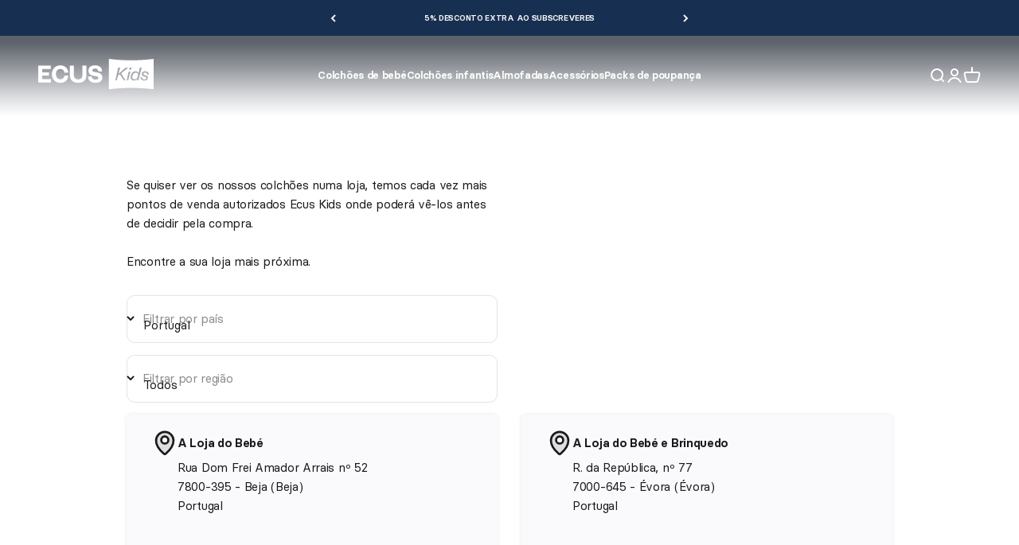

--- FILE ---
content_type: text/css
request_url: https://ecuskids.com/cdn/shop/t/78/assets/kids_flexboxgrid.css?v=91485561994796985471766059316
body_size: 448
content:
.kids_container-fluid,.kids_container{margin-right:auto;margin-left:auto}.kids_container-fluid{padding-right:30px;padding-left:30px}.kids_row{box-sizing:border-box;display:-webkit-box;display:-ms-flexbox;display:flex;-webkit-box-flex:0;-ms-flex:0 1 auto;flex:0 1 auto;-webkit-box-orient:horizontal;-webkit-box-direction:normal;-ms-flex-direction:row;flex-direction:row;-ms-flex-wrap:wrap;flex-wrap:wrap;margin-right:-15px;margin-left:-15px}.kids_row.kids_reverse{-webkit-box-orient:horizontal;-webkit-box-direction:reverse;-ms-flex-direction:row-reverse;flex-direction:row-reverse}.kids_col.kids_reverse{-webkit-box-orient:vertical;-webkit-box-direction:reverse;-ms-flex-direction:column-reverse;flex-direction:column-reverse}.kids_col-xs,.kids_col-xs-1,.kids_col-xs-2,.kids_col-xs-3,.kids_col-xs-4,.kids_col-xs-5,.kids_col-xs-6,.kids_col-xs-7,.kids_col-xs-8,.kids_col-xs-9,.kids_col-xs-10,.kids_col-xs-11,.kids_col-xs-12,.kids_col-xs-offset-0,.kids_col-xs-offset-1,.kids_col-xs-offset-2,.kids_col-xs-offset-3,.kids_col-xs-offset-4,.kids_col-xs-offset-5,.kids_col-xs-offset-6,.kids_col-xs-offset-7,.kids_col-xs-offset-8,.kids_col-xs-offset-9,.kids_col-xs-offset-10,.kids_col-xs-offset-11,.kids_col-xs-offset-12{box-sizing:border-box;-webkit-box-flex:0;-ms-flex:0 0 auto;flex:0 0 auto;padding-right:15px;padding-left:15px}.kids_col-xs{-webkit-box-flex:1;-ms-flex-positive:1;flex-grow:1;-ms-flex-preferred-size:0;flex-basis:0;max-width:100%}.kids_col-xs-1{-ms-flex-preferred-size:8.33333333%;flex-basis:8.33333333%;max-width:8.33333333%}.kids_col-xs-2{-ms-flex-preferred-size:16.66666667%;flex-basis:16.66666667%;max-width:16.66666667%}.kids_col-xs-3{-ms-flex-preferred-size:25%;flex-basis:25%;max-width:25%}.kids_col-xs-4{-ms-flex-preferred-size:33.33333333%;flex-basis:33.33333333%;max-width:33.33333333%}.kids_col-xs-5{-ms-flex-preferred-size:41.66666667%;flex-basis:41.66666667%;max-width:41.66666667%}.kids_col-xs-6{-ms-flex-preferred-size:50%;flex-basis:50%;max-width:50%}.kids_col-xs-7{-ms-flex-preferred-size:58.33333333%;flex-basis:58.33333333%;max-width:58.33333333%}.kids_col-xs-8{-ms-flex-preferred-size:66.66666667%;flex-basis:66.66666667%;max-width:66.66666667%}.kids_col-xs-9{-ms-flex-preferred-size:75%;flex-basis:75%;max-width:75%}.kids_col-xs-10{-ms-flex-preferred-size:83.33333333%;flex-basis:83.33333333%;max-width:83.33333333%}.kids_col-xs-11{-ms-flex-preferred-size:91.66666667%;flex-basis:91.66666667%;max-width:91.66666667%}.kids_col-xs-12{-ms-flex-preferred-size:100%;flex-basis:100%;max-width:100%}.kids_col-xs-offset-0{margin-left:0}.kids_col-xs-offset-1{margin-left:8.33333333%}.kids_col-xs-offset-2{margin-left:16.66666667%}.kids_col-xs-offset-3{margin-left:25%}.kids_col-xs-offset-4{margin-left:33.33333333%}.kids_col-xs-offset-5{margin-left:41.66666667%}.kids_col-xs-offset-6{margin-left:50%}.kids_col-xs-offset-7{margin-left:58.33333333%}.kids_col-xs-offset-8{margin-left:66.66666667%}.kids_col-xs-offset-9{margin-left:75%}.kids_col-xs-offset-10{margin-left:83.33333333%}.kids_col-xs-offset-11{margin-left:91.66666667%}.kids_start-xs{-webkit-box-pack:start;-ms-flex-pack:start;justify-content:flex-start;text-align:start}.kids_center-xs{-webkit-box-pack:center;-ms-flex-pack:center;justify-content:center;text-align:center}.kids_end-xs{-webkit-box-pack:end;-ms-flex-pack:end;justify-content:flex-end;text-align:end}.kids_top-xs{-webkit-box-align:start;-ms-flex-align:start;align-items:flex-start}.kids_middle-xs{-webkit-box-align:center;-ms-flex-align:center;align-items:center}.kids_bottom-xs{-webkit-box-align:end;-ms-flex-align:end;align-items:flex-end}.kids_around-xs{-ms-flex-pack:distribute;justify-content:space-around}.kids_between-xs{-webkit-box-pack:justify;-ms-flex-pack:justify;justify-content:space-between}.kids_first-xs{-webkit-box-ordinal-group:0;-ms-flex-order:-1;order:-1}.kids_last-xs{-webkit-box-ordinal-group:2;-ms-flex-order:1;order:1}@media only screen and (min-width: 768px){.kids_container{width:49rem}.kids_col-sm,.kids_col-sm-1,.kids_col-sm-2,.kids_col-sm-3,.kids_col-sm-4,.kids_col-sm-5,.kids_col-sm-6,.kids_col-sm-7,.kids_col-sm-8,.kids_col-sm-9,.kids_col-sm-10,.kids_col-sm-11,.kids_col-sm-12,.kids_col-sm-offset-0,.kids_col-sm-offset-1,.kids_col-sm-offset-2,.kids_col-sm-offset-3,.kids_col-sm-offset-4,.kids_col-sm-offset-5,.kids_col-sm-offset-6,.kids_col-sm-offset-7,.kids_col-sm-offset-8,.kids_col-sm-offset-9,.kids_col-sm-offset-10,.kids_col-sm-offset-11,.kids_col-sm-offset-12{box-sizing:border-box;-webkit-box-flex:0;-ms-flex:0 0 auto;flex:0 0 auto;padding-right:15px;padding-left:15px}.kids_col-sm{-webkit-box-flex:1;-ms-flex-positive:1;flex-grow:1;-ms-flex-preferred-size:0;flex-basis:0;max-width:100%}.kids_col-sm-1{-ms-flex-preferred-size:8.33333333%;flex-basis:8.33333333%;max-width:8.33333333%}.kids_col-sm-2{-ms-flex-preferred-size:16.66666667%;flex-basis:16.66666667%;max-width:16.66666667%}.kids_col-sm-3{-ms-flex-preferred-size:25%;flex-basis:25%;max-width:25%}.kids_col-sm-4{-ms-flex-preferred-size:33.33333333%;flex-basis:33.33333333%;max-width:33.33333333%}.kids_col-sm-5{-ms-flex-preferred-size:41.66666667%;flex-basis:41.66666667%;max-width:41.66666667%}.kids_col-sm-6{-ms-flex-preferred-size:50%;flex-basis:50%;max-width:50%}.kids_col-sm-7{-ms-flex-preferred-size:58.33333333%;flex-basis:58.33333333%;max-width:58.33333333%}.kids_col-sm-8{-ms-flex-preferred-size:66.66666667%;flex-basis:66.66666667%;max-width:66.66666667%}.kids_col-sm-9{-ms-flex-preferred-size:75%;flex-basis:75%;max-width:75%}.kids_col-sm-10{-ms-flex-preferred-size:83.33333333%;flex-basis:83.33333333%;max-width:83.33333333%}.kids_col-sm-11{-ms-flex-preferred-size:91.66666667%;flex-basis:91.66666667%;max-width:91.66666667%}.kids_col-sm-12{-ms-flex-preferred-size:100%;flex-basis:100%;max-width:100%}.kids_col-sm-offset-0{margin-left:0}.kids_col-sm-offset-1{margin-left:8.33333333%}.kids_col-sm-offset-2{margin-left:16.66666667%}.kids_col-sm-offset-3{margin-left:25%}.kids_col-sm-offset-4{margin-left:33.33333333%}.kids_col-sm-offset-5{margin-left:41.66666667%}.kids_col-sm-offset-6{margin-left:50%}.kids_col-sm-offset-7{margin-left:58.33333333%}.kids_col-sm-offset-8{margin-left:66.66666667%}.kids_col-sm-offset-9{margin-left:75%}.kids_col-sm-offset-10{margin-left:83.33333333%}.kids_col-sm-offset-11{margin-left:91.66666667%}.kids_start-sm{-webkit-box-pack:start;-ms-flex-pack:start;justify-content:flex-start;text-align:start}.kids_center-sm{-webkit-box-pack:center;-ms-flex-pack:center;justify-content:center;text-align:center}.kids_end-sm{-webkit-box-pack:end;-ms-flex-pack:end;justify-content:flex-end;text-align:end}.kids_top-sm{-webkit-box-align:start;-ms-flex-align:start;align-items:flex-start}.kids_middle-sm{-webkit-box-align:center;-ms-flex-align:center;align-items:center}.kids_bottom-sm{-webkit-box-align:end;-ms-flex-align:end;align-items:flex-end}.kids_around-sm{-ms-flex-pack:distribute;justify-content:space-around}.kids_between-sm{-webkit-box-pack:justify;-ms-flex-pack:justify;justify-content:space-between}.kids_first-sm{-webkit-box-ordinal-group:0;-ms-flex-order:-1;order:-1}.kids_last-sm{-webkit-box-ordinal-group:2;-ms-flex-order:1;order:1}}@media only screen and (min-width: 1024px){.kids_container{width:65rem}.kids_col-md,.kids_col-md-1,.kids_col-md-2,.kids_col-md-3,.kids_col-md-4,.kids_col-md-5,.kids_col-md-6,.kids_col-md-7,.kids_col-md-8,.kids_col-md-9,.kids_col-md-10,.kids_col-md-11,.kids_col-md-12,.kids_col-md-offset-0,.kids_col-md-offset-1,.kids_col-md-offset-2,.kids_col-md-offset-3,.kids_col-md-offset-4,.kids_col-md-offset-5,.kids_col-md-offset-6,.kids_col-md-offset-7,.kids_col-md-offset-8,.kids_col-md-offset-9,.kids_col-md-offset-10,.kids_col-md-offset-11,.kids_col-md-offset-12{box-sizing:border-box;-webkit-box-flex:0;-ms-flex:0 0 auto;flex:0 0 auto;padding-right:15px;padding-left:15px}.kids_col-md{-webkit-box-flex:1;-ms-flex-positive:1;flex-grow:1;-ms-flex-preferred-size:0;flex-basis:0;max-width:100%}.kids_col-md-1{-ms-flex-preferred-size:8.33333333%;flex-basis:8.33333333%;max-width:8.33333333%}.kids_col-md-2{-ms-flex-preferred-size:16.66666667%;flex-basis:16.66666667%;max-width:16.66666667%}.kids_col-md-3{-ms-flex-preferred-size:25%;flex-basis:25%;max-width:25%}.kids_col-md-4{-ms-flex-preferred-size:33.33333333%;flex-basis:33.33333333%;max-width:33.33333333%}.kids_col-md-5{-ms-flex-preferred-size:41.66666667%;flex-basis:41.66666667%;max-width:41.66666667%}.kids_col-md-6{-ms-flex-preferred-size:50%;flex-basis:50%;max-width:50%}.kids_col-md-7{-ms-flex-preferred-size:58.33333333%;flex-basis:58.33333333%;max-width:58.33333333%}.kids_col-md-8{-ms-flex-preferred-size:66.66666667%;flex-basis:66.66666667%;max-width:66.66666667%}.kids_col-md-9{-ms-flex-preferred-size:75%;flex-basis:75%;max-width:75%}.kids_col-md-10{-ms-flex-preferred-size:83.33333333%;flex-basis:83.33333333%;max-width:83.33333333%}.kids_col-md-11{-ms-flex-preferred-size:91.66666667%;flex-basis:91.66666667%;max-width:91.66666667%}.kids_col-md-12{-ms-flex-preferred-size:100%;flex-basis:100%;max-width:100%}.kids_col-md-offset-0{margin-left:0}.kids_col-md-offset-1{margin-left:8.33333333%}.kids_col-md-offset-2{margin-left:16.66666667%}.kids_col-md-offset-3{margin-left:25%}.kids_col-md-offset-4{margin-left:33.33333333%}.kids_col-md-offset-5{margin-left:41.66666667%}.kids_col-md-offset-6{margin-left:50%}.kids_col-md-offset-7{margin-left:58.33333333%}.kids_col-md-offset-8{margin-left:66.66666667%}.kids_col-md-offset-9{margin-left:75%}.kids_col-md-offset-10{margin-left:83.33333333%}.kids_col-md-offset-11{margin-left:91.66666667%}.kids_start-md{-webkit-box-pack:start;-ms-flex-pack:start;justify-content:flex-start;text-align:start}.kids_center-md{-webkit-box-pack:center;-ms-flex-pack:center;justify-content:center;text-align:center}.kids_end-md{-webkit-box-pack:end;-ms-flex-pack:end;justify-content:flex-end;text-align:end}.kids_top-md{-webkit-box-align:start;-ms-flex-align:start;align-items:flex-start}.kids_middle-md{-webkit-box-align:center;-ms-flex-align:center;align-items:center}.kids_bottom-md{-webkit-box-align:end;-ms-flex-align:end;align-items:flex-end}.kids_around-md{-ms-flex-pack:distribute;justify-content:space-around}.kids_between-md{-webkit-box-pack:justify;-ms-flex-pack:justify;justify-content:space-between}.kids_first-md{-webkit-box-ordinal-group:0;-ms-flex-order:-1;order:-1}.kids_last-md{-webkit-box-ordinal-group:2;-ms-flex-order:1;order:1}}@media only screen and (min-width: 1440px){.kids_container{width:76rem}.kids_col-lg,.kids_col-lg-1,.kids_col-lg-2,.kids_col-lg-3,.kids_col-lg-4,.kids_col-lg-5,.kids_col-lg-6,.kids_col-lg-7,.kids_col-lg-8,.kids_col-lg-9,.kids_col-lg-10,.kids_col-lg-11,.kids_col-lg-12,.kids_col-lg-offset-0,.kids_col-lg-offset-1,.kids_col-lg-offset-2,.kids_col-lg-offset-3,.kids_col-lg-offset-4,.kids_col-lg-offset-5,.kids_col-lg-offset-6,.kids_col-lg-offset-7,.kids_col-lg-offset-8,.kids_col-lg-offset-9,.kids_col-lg-offset-10,.kids_col-lg-offset-11,.kids_col-lg-offset-12{box-sizing:border-box;-webkit-box-flex:0;-ms-flex:0 0 auto;flex:0 0 auto;padding-right:15px;padding-left:15px}.kids_col-lg{-webkit-box-flex:1;-ms-flex-positive:1;flex-grow:1;-ms-flex-preferred-size:0;flex-basis:0;max-width:100%}.kids_col-lg-1{-ms-flex-preferred-size:8.33333333%;flex-basis:8.33333333%;max-width:8.33333333%}.kids_col-lg-2{-ms-flex-preferred-size:16.66666667%;flex-basis:16.66666667%;max-width:16.66666667%}.kids_col-lg-3{-ms-flex-preferred-size:25%;flex-basis:25%;max-width:25%}.kids_col-lg-4{-ms-flex-preferred-size:33.33333333%;flex-basis:33.33333333%;max-width:33.33333333%}.kids_col-lg-5{-ms-flex-preferred-size:41.66666667%;flex-basis:41.66666667%;max-width:41.66666667%}.kids_col-lg-6{-ms-flex-preferred-size:50%;flex-basis:50%;max-width:50%}.kids_col-lg-7{-ms-flex-preferred-size:58.33333333%;flex-basis:58.33333333%;max-width:58.33333333%}.kids_col-lg-8{-ms-flex-preferred-size:66.66666667%;flex-basis:66.66666667%;max-width:66.66666667%}.kids_col-lg-9{-ms-flex-preferred-size:75%;flex-basis:75%;max-width:75%}.kids_col-lg-10{-ms-flex-preferred-size:83.33333333%;flex-basis:83.33333333%;max-width:83.33333333%}.kids_col-lg-11{-ms-flex-preferred-size:91.66666667%;flex-basis:91.66666667%;max-width:91.66666667%}.kids_col-lg-12{-ms-flex-preferred-size:100%;flex-basis:100%;max-width:100%}.kids_col-lg-offset-0{margin-left:0}.kids_col-lg-offset-1{margin-left:8.33333333%}.kids_col-lg-offset-2{margin-left:16.66666667%}.kids_col-lg-offset-3{margin-left:25%}.kids_col-lg-offset-4{margin-left:33.33333333%}.kids_col-lg-offset-5{margin-left:41.66666667%}.kids_col-lg-offset-6{margin-left:50%}.kids_col-lg-offset-7{margin-left:58.33333333%}.kids_col-lg-offset-8{margin-left:66.66666667%}.kids_col-lg-offset-9{margin-left:75%}.kids_col-lg-offset-10{margin-left:83.33333333%}.kids_col-lg-offset-11{margin-left:91.66666667%}.kids_start-lg{-webkit-box-pack:start;-ms-flex-pack:start;justify-content:flex-start;text-align:start}.kids_center-lg{-webkit-box-pack:center;-ms-flex-pack:center;justify-content:center;text-align:center}.kids_end-lg{-webkit-box-pack:end;-ms-flex-pack:end;justify-content:flex-end;text-align:end}.kids_top-lg{-webkit-box-align:start;-ms-flex-align:start;align-items:flex-start}.kids_middle-lg{-webkit-box-align:center;-ms-flex-align:center;align-items:center}.kids_bottom-lg{-webkit-box-align:end;-ms-flex-align:end;align-items:flex-end}.kids_around-lg{-ms-flex-pack:distribute;justify-content:space-around}.kids_between-lg{-webkit-box-pack:justify;-ms-flex-pack:justify;justify-content:space-between}.kids_first-lg{-webkit-box-ordinal-group:0;-ms-flex-order:-1;order:-1}.kids_last-lg{-webkit-box-ordinal-group:2;-ms-flex-order:1;order:1}}
/*# sourceMappingURL=/cdn/shop/t/78/assets/kids_flexboxgrid.css.map?v=91485561994796985471766059316 */


--- FILE ---
content_type: text/css
request_url: https://ecuskids.com/cdn/shop/t/78/assets/kids_theme.css?v=68748891611198981401766480809
body_size: 5426
content:
:root{--kids-color-neutral-01: rgb(var(--text-primary));--kids-color-neutral-02: #40424A;--kids-color-neutral-03: #E7E7EA;--kids-color-neutral-04: #FAFAFC;--kids-color-neutral-05: #FFFFFF;--kids-color-primary-01: rgb(var(--accent));--kids-color-primary-02: #97DAE8;--kids-color-primary-03: #D5DCE7;--kids-color-secondary-01: #333558;--kids-color-secondary-02: #D5DCE7;--kids-color-secondary-03: #FAFAFC;--kids-font-family-mono: "Geist Mono", mono}@font-face{font-family:system_ui;src:url(//ecuskids.com/cdn/shop/t/78/assets/BasierCircle-Regular.woff2?v=125774120379002276901766059289) format("woff2"),url(//ecuskids.com/cdn/shop/t/78/assets/BasierCircle-Regular.woff?v=153049644772940215591766059288) format("woff");font-weight:400;font-style:normal;font-display:swap;letter-spacing:-.5%!important}@font-face{font-family:system_ui;src:url(//ecuskids.com/cdn/shop/t/78/assets/BasierCircle-RegularItalic.woff2?v=46276394730931135531766059292) format("woff2"),url(//ecuskids.com/cdn/shop/t/78/assets/BasierCircle-RegularItalic.woff?v=28293986905120975611766059291) format("woff");font-weight:400;font-style:italic;font-display:swap;letter-spacing:-.5%!important}@font-face{font-family:system_ui;src:url(//ecuskids.com/cdn/shop/t/78/assets/BasierCircle-SemiBold.woff2?v=180658391776525869051766059295) format("woff2"),url(//ecuskids.com/cdn/shop/t/78/assets/BasierCircle-SemiBold.woff?v=144564192856266215721766059294) format("woff");font-weight:700;font-style:normal;font-display:swap;letter-spacing:-30%!important}@font-face{font-family:system_ui;src:url(//ecuskids.com/cdn/shop/t/78/assets/BasierCircle-SemiBoldItalic.woff2?v=159833035029282771591766059297) format("woff2"),url(//ecuskids.com/cdn/shop/t/78/assets/BasierCircle-SemiBoldItalic.woff?v=93704426582883392681766059296) format("woff");font-weight:700;font-style:italic;font-display:swap;letter-spacing:-30%!important}h1.header__logo>a,a.header__logo{position:relative;display:block}@media only screen and (max-width: 767px){h1.header__logo>a:after,a.header__logo:after{right:-4px;height:24px}}.kids_visible-mobile,.kids_visible-tablet{display:none}.kids_visible-desktop{display:block}@media only screen and (max-width: 1023px){.kids_visible-tablet{display:block}}@media only screen and (max-width: 767px){.kids_visible-mobile{display:block}.kids_visible-desktop{display:none}}@media only screen and (max-width: 767px){.kids_hidden-xs,.kids_hero-image-hidden-mobile .kids_block-03-col-image{display:none!important}}@media only screen and (min-width: 768px) and (max-width:1023px){.kids_hidden-sm{display:none!important}}@media only screen and (min-width: 1024px) and (max-width:1439px){.kids_hidden-md{display:none!important}}@media only screen and (min-width: 1440px){.kids_hidden-lg{display:none!important}}form-embed #app-embed[data-current-step=form] [class^=_formHeader_]{text-align:left}form-embed #app-embed[data-current-step=form] [class^=_formHeader_] h2{text-align:left;padding-left:0}form-embed #app-embed[data-current-step=form] button[data-testid=btn-form-submit]{margin-top:20px}.kids_obf-link{cursor:pointer}.hyphenate{-webkit-hyphens:manual;hyphens:manual}.shopify-section--custom-liquid hr{opacity:0}.shopify-section--custom-liquid hr.kids_hr-big{height:4px}.section-header .reversed-link{font-size:var(--text-lg)}.shopify-section--collection-banner .content-over-media>:is(picture,img,video,iframe,svg,video-media),.shopify-section--image-with-text-overlay .content-over-media>:is(img,svg){height:0px!important}slideshow-carousel .kids_slideshow-image-promo{display:inline-block}slideshow-carousel .kids_slideshow-image-promo+.subheading{margin-block-start:0!important}slideshow-carousel .kids_slideshow-image-promo img{margin-block:0!important}slideshow-carousel .kids_slideshow-countdown{font-size:var(--text-h3);font-weight:700;line-height:1;white-space:nowrap;text-transform:uppercase}slideshow-carousel .kids_slideshow-countdown+.h1{margin-block-start:var(--spacing-4)}.product-info .product-info__badge-list .badge.badge--on-sale{display:none!important}.product-info .product-info__price .product-info__badge-list .badge.badge--on-sale{display:block!important}.product-info .product-info__price .price-list{flex-wrap:nowrap}.product-info>.product-info__block-item[data-block-type=buy-buttons]{margin-block-end:.75rem!important}.product-info>.product-info__block-item[data-block-type=buy-buttons]+.product-info__block-item[data-block-type=liquid]{margin-block-start:.75rem!important}.product-info>.product-info__block-item[data-block-type=liquid] .kids_product-info-shipping-info{position:relative;display:block;padding-left:0;padding-right:0;text-align:center}.product-info>.product-info__block-item[data-block-type=liquid] .kids_product-info-shipping-info span[data-type=normal]{font-weight:700;color:rgb(var(--success-text))}.product-info>.product-info__block-item[data-block-type=liquid] .kids_product-info-shipping-info span[data-type=warning]{font-weight:700;color:rgb(var(--on-sale-text))}.product-info>.product-info__block-item[data-block-type=liquid] .kids_product-info-certificates{display:flex;flex-direction:row;justify-content:space-between;align-items:center;gap:1em}.product-info>.product-info__block-item[data-block-type=liquid] .kids_product-info-certificates img{width:20%;height:auto}@media screen and (min-width: 700px){.product-info .product-info__block-item[data-block-type=buy-buttons] .buy-buttons--multiple{grid-template-rows:1fr;grid-template-columns:unset}}.product-info>.product-info__block-item[data-block-type=liquid] .kids_product-info-shipping-notice{display:block;font-size:var(--text-sm);line-height:1.3em;color:#ff8b7c;text-align:center;padding-top:.5em;white-space:balance}.kids_product-card__promo-list,.kids_product-badge-care{position:absolute;top:var(--product-card-badge-spacing);right:var(--product-card-badge-spacing);z-index:1;width:100px}.product-card .kids_product-rating{pointer-events:none;width:100px;overflow:hidden}.product-card .kids_product-rating .trustpilot-widget{width:320px}@media screen and (max-width: 999px){.product-card .kids_product-rating{width:100px}}.shopify-section--main-product>.section.section--tight.section-blends.section-full{padding-top:0!important}.product-info__block-item[data-block-type=liquid]:not(.hidden)+.product-info__block-item[data-block-id=buy_buttons]{margin-block-start:calc(-1 * (var(--product-info-block-spacing) / 2))}.product-gallery__media-list-wrapper .kids_product-badge-care{top:1rem;right:1rem}.product-gallery__media-list-wrapper .product-card__badge-list{top:1rem;left:1rem}.product-gallery__media-list-wrapper .product-card__badge-list .badge.badge--on-sale{display:none}[id^=product-form-][id$=main-sticky-bar] .button.button--secondary{--button-background: var(--button-background-primary) / var(--button-background-opacity, 1);--button-text-color: var(--button-text-primary);--button-outline-color: var(--button-background-primary);font-size:var(--text-base);padding-block-start:var(--spacing-4);padding-block-end:var(--spacing-4);padding-inline-start:var(--spacing-8);padding-inline-end:var(--spacing-8)}@media screen and (pointer: fine){[id^=product-form-][id$=main-sticky-bar] .button.button--secondary:not([disabled]):hover{background-color:transparent!important;color:rgb(var(--button-outline-color) / var(--button-background-opacity, 1))!important;box-shadow:inset 0 0 0 2px currentColor!important}}@media screen and (max-width: 999px){.product-gallery__media-list-wrapper .kids_product-badge-care{right:0}.product-gallery__media-list-wrapper .product-card__badge-list{left:0}.product-gallery__media-list-wrapper .product-card__badge-list .badge--primary{display:block!important}.product-gallery--mobile-expanded .product-gallery__zoom{top:unset;bottom:var(--spacing-2)}}div[data-block-id*=klarna_on_site_messaging_app_block]{margin-block-start:0!important;margin-block-end:0!important}div[id*=klarna_on_site_messaging_app_block].shopify-app-block{padding:0!important;margin-bottom:var(--spacing-8)!important;overflow:hidden}klarna-placement::part(osm-container){padding:0;border:none}klarna-placement::part(osm-message){text-align:left;line-height:1.3em}.product-info__block-item[data-block-id=price]{margin-bottom:0!important}quick-buy-drawer klarna-placement{display:none!important}.kids_product-card{border-radius:var(--rounded);border:2px solid rgb(var(--text-color) / .12);padding:0}.kids_product-card .product-card__badge-list .badge--primary{display:none}.kids_product-card .kids_product-card__info.product-card__info{--product-card-info-padding: var(--spacing-6) var(--spacing-4) var(--spacing-6) var(--spacing-4);padding:var(--product-card-info-padding)!important}.kids_product-card .kids_product-card__info .button.button--xl{width:100%;margin-top:var(--spacing-2)}.kids_product-card .product-card__image{border-top-left-radius:var(--rounded);border-top-right-radius:var(--rounded)}.kids_product-card .kids_product-card__info.product-card__info .v-stack.text-end.justify-items-end,.kids_product-card .price-list{white-space:nowrap;flex-wrap:nowrap}.kids_product-card .product-card__title{line-height:1.1}.kids_product-card .kids_product-features-comparison{margin-bottom:var(--spacing-2)}.kids_product-card .kids_product-feature-comparison>.kids_product-feature-comparison-value>span{display:block;width:100%;height:4px;border-radius:var(--rounded);border:2px solid var(--kids-color-secondary-02)}.kids_product-card .kids_product-feature-comparison>.kids_product-feature-comparison-value>span.active{border-color:rgb(var(--button-background-primary) / 1);background-color:rgb(var(--button-background-primary) / 1)}.kids_product-card .kids_product-card__info-description{display:block;overflow:hidden;white-space:nowrap;text-overflow:ellipsis}.kids_product-card .kids_product-card__info-height{margin-left:-6px}.kids_product-card .kids_product-rating{position:absolute;bottom:var(--product-card-badge-spacing);left:var(--product-card-badge-spacing);z-index:1}@media screen and (max-width: 699px){.product-card__badge-list .badge--primary{display:none}}.product-card--show-secondary-media .product-card__figure .product-card__image--secondary{display:block;opacity:0}.product-card--show-secondary-media .product-card__figure.is-hovered .product-card__image--primary{opacity:0}.product-card--show-secondary-media .product-card__figure.is-hovered .product-card__image--secondary{opacity:1}.kids_product-variant-size-helper{display:block;margin-bottom:calc(0rem - var(--product-info-block-spacing))}.kids_product-variant-size-helper>div{display:flex;justify-content:space-between;gap:16px}x-drawer[id$=__main-variant_picker] table strong{white-space:nowrap}.kids_breadcrumb>ol{display:flex;align-items:center;font-size:12px;line-height:1em;gap:6px;list-style:none}.kids_breadcrumb>ol>li:not(:last-child):after{content:"/";display:inline-block;padding-left:6px}.kids_breadcrumb>ol>li:last-child{font-weight:700}.kids_breadcrumb>ol>li,.kids_breadcrumb>ol>li.home,.kids_breadcrumb>ol>li.home a,.kids_breadcrumb>ol>li.home img{display:flex;align-items:center}.kids_breadcrumb>ol>li.home img{width:18px}.kids_breadcrumb .link-faded{opacity:1;background:none!important}.kids_breadcrumb .link-faded:hover{opacity:.6}.kids_blog-breadcrumb{text-align:center}.kids_page-breadcrumb{padding-top:var(--spacing-12);padding-bottom:var(--spacing-8)}product-rerender>.kids_product-breadcrumb.kids_breadcrumb{margin-top:var(--grid-gutter);margin-bottom:var(--grid-gutter)}@media screen and (max-width: 991px){product-rerender>.kids_product-breadcrumb.kids_breadcrumb *{font-size:var(--text-xs)}}@media screen and (min-width: 700px){.kids_page-breadcrumb{padding-bottom:var(--spacing-12)}}.kids_article-related-products{display:flex;flex-direction:column;gap:var(--spacing-6);max-width:var(--article-max-width);margin:auto}.kids_article-related-products .kids_article-related-products-list{display:flex;gap:var(--product-list-row-gap) var(--product-list-column-gap)}.kids_article-related-products .kids_article-related-products-list product-card.product-card{width:50%}@media screen and (min-width: 700px){.kids_article-related-products{gap:var(--spacing-10)}}.cart-drawer .horizontal-product__info .kids_product-card__info-description{display:none!important}@media screen and (max-width: 699px){.cart-drawer .buy-buttons.buy-buttons--compact{grid-template-columns:unset}}footer>.footer{padding-block-start:0}.kids_footer-contact .prose{text-wrap:balance}.kids_footer-contact .prose>p:nth-child(2){margin-block-start:0!important}.kids_footer-contact .prose>.h4+.h6{margin-top:.5rem;font-weight:400}@media (max-width: 1023px){.kids_footer-contact .kids_col-md-6.kids_col-xs-12{margin-bottom:32px}.kids_footer-contact .kids_col-md-2.kids_col-xs-12{-ms-flex-preferred-size:33.333%;flex-basis:33.333%;max-width:33.333%}.kids_footer-contact .kids_col-md-2.kids_col-xs-12+.kids_col-xs-12:not(.kids_col-md-2){margin-top:32px}}@media (max-width: 539px){.kids_footer-contact .kids_col-md-2.kids_col-xs-12{-ms-flex-preferred-size:100%;flex-basis:100%;max-width:100%;margin-bottom:16px}.kids_footer-contact .kids_col-md-2.kids_col-xs-12+.kids_col-xs-12:not(.kids_col-md-2){margin-top:16px}.kids_footer-contact .prose,.kids_footer-contact .kids_icon,.kids_footer-contact .kids_col-md-2.kids_col-xs-12 .text-start{text-align:center}.kids_footer-contact .kids_icon{display:flex;justify-content:center}}.footer__aside-bottom{align-items:flex-start}.kids_footer-copyright{display:flex;flex-direction:column;align-items:flex-start;justify-content:center}.kids_footer-copyright>.kids_footer-copyright-legal-menu,.kids_footer-copyright>.kids_footer-copyright-languages-menu{display:flex;gap:1em;align-items:center;flex-wrap:wrap}.kids_footer-copyright>.kids_footer-copyright-languages-menu{margin-top:16px}.kids_footer-copyright>.kids_footer-copyright-legal-menu ul>li a.link-faded,.kids_footer-copyright>.kids_footer-copyright-languages-menu ul>li a.link-faded{color:rgb(var(--text-color) / 1)}@media screen and (max-width: 991px){.footer__aside-bottom{display:grid}}.kids_stores-list-section .kids_row{margin:auto;max-width:992px;row-gap:30px}.kids_stores-list-section .kids_stores-list-intro .kids_col-xs-12>div:first-child{margin-bottom:30px}.kids_stores-list-section .kids_stores-list-intro .form-control{margin-bottom:15px}.kids_card-store{background-color:var(--kids-color-neutral-04);border-radius:var(--rounded-sm);box-shadow:var(--shadow-block);padding:var(--spacing-5) var(--spacing-8);display:flex;gap:30px}.kids_card-store.featured{background-color:var(--kids-color-primary-03)}.kids_card-store strong{display:block;margin-bottom:3px;line-height:32px}.kids_stores-list-section .kids_card-store-col:not(.active),.kids_stores-list-section .kids_form-control:not(.active),.kids_stores-list-section .kids_stores-list-stores>.kids_col-xs-12.kids_col-sm-6:not(.active){display:none!important}.kids_counter-care-stats-section{padding-top:var(--spacing-4);padding-bottom:var(--spacing-4);display:flex;align-items:center;gap:var(--spacing-4);justify-content:space-between}.kids_counter-care-stats-section .button{background:var(--kids-color-neutral-05);color:var(--kids-color-primary-01)}.kids_counter-care-stats-section .button:not([disabled]):not(.button--outline):hover{color:(var(--kids-neutral-color-05) / var(--button-background-opacity, 1))!important;box-shadow:inset 0 0 0 2px var(--kids-color-neutral-05)!important}.kids_counter-care-stats-wrapper{position:relative;display:flex;align-items:center;gap:var(--spacing-4)}.kids_counter-care-stats-wrapper .h4{line-height:1em}.kids_counter-care-stats{position:relative;display:inline-flex}.kids_counter-care-stats>div.kids_counter-care-stats-digit{position:relative;padding:0;font-size:56px;line-height:1em;font-weight:700;width:auto;text-align:center}.kids_counter-care-stats>div.kids_counter-care-stats-digit:nth-child(4n):not(:last-child):before{content:".";display:inline-block}.kids_counter-care-stats>div.kids_counter-care-stats-digit>span{display:inline-block;color:var(--kids-color-neutral-05)!important}.kids_counter-care-stats>div.kids_counter-care-stats-digit:last-child>span:last-child{display:none!important}@media (max-width: 767px){.kids_counter-care-stats-section{justify-content:flex-start;align-items:flex-start;justify-content:space-between;align-items:center}.kids_counter-care-stats-wrapper{justify-content:flex-start;align-items:center;display:flex;gap:6px}.kids_counter-care-stats-text .h4{font-size:var(--text-base)}.kids_counter-care-stats>div.kids_counter-care-stats-digit{font-size:26px;display:flex;padding:0;background:unset;border:0;box-shadow:unset;backdrop-filter:unset;-webkit-backdrop-filter:unset}.kids_counter-care-stats-section .button{padding:0;background:unset;border:0;color:var(--kids-color-primary-05);text-decoration:underline}.kids_counter-care-stats-section .button:hover{text-decoration:none}}.buy-buttons{position:relative}button.kids_button-add-to-cart{position:absolute;width:100%;z-index:1;opacity:0}button.kids_button-add-to-cart:hover+.button:not([disabled]):not(.button--outline),button.kids_button-add-to-cart:hover+.btn:not([disabled]),button.kids_button-add-to-cart:hover+.shopify-payment-button__button--unbranded:not([disabled]){background-color:transparent!important;color:rgb(var(--button-outline-color) / var(--button-background-opacity, 1))!important;box-shadow:inset 0 0 0 2px currentColor!important}.header__main-nav .header__link-list ul{font-size:var(--text-sm)}.header:not(.is-filled):after{position:absolute;content:"";display:block;top:0;left:0;right:0;bottom:0;pointer-events:none;z-index:-1;background:linear-gradient(#1a212db3 0% 8.1%,#1a212da6 15.5%,#1a212d99 22.5%,#1a212d8c 29%,#1a212d80 35.3%,#1a212d73,#1a212d66 47.1%,#1a212d59 52.9%,#1a212d4d,#1a212d40 64.7%,#1a212d33 71%,#1a212d26 77.5%,#1a212d1a 84.5%,#1a212d0d 91.9%,#1a212d00)}.header.is-filled:after{display:none}#header-sidebar-menu .panel-list__wrapper>.panel:not(.gap-8) ul.v-stack li:nth-last-child(6){margin-top:var(--spacing-3);padding-top:var(--spacing-6);border-top:1px solid rgb(var(--text-color) / .12)}#header-sidebar-menu .panel-list__wrapper>.panel:not(.gap-8) ul.v-stack li:nth-last-child(-n+6){font-size:var(--text-base);line-height:24px}#header-sidebar-menu .panel-list__wrapper>.panel ul.social-media{gap:var(--spacing-3) var(--spacing-4)}#header-sidebar-menu .panel-list__wrapper>.panel ul.social-media svg{width:20px;height:20px}navigation-drawer .panel-list__wrapper>.panel.gap-8>.panel__wrapper:first-child ul>li:last-child{margin-top:1em}.kids_product-reviews{padding-block-start:64px;padding-block-end:64px;display:flex;align-items:center;justify-content:center}.kids_product-reviews>.trustpilot-widget{position:relative;width:100%;max-width:991px;background-color:var(--kids-color-neutral-04)}.kids_product-reviews>.trustpilot-widget>iframe{margin-top:var(--spacing-5);margin-bottom:var(--spacing-5)}.drawer.kids_drawer-trustpilot{width:100%!important;max-width:768px!important}.drawer .kids_product-reviews,.drawer .kids_product-reviews *{height:100%!important}.drawer .kids_product-reviews{padding:0}.drawer .kids_product-reviews>.trustpilot-widget{background:none;max-width:100%}.shopify-section--main-product .kids_product-rating{display:flex;justify-content:space-between;gap:8px;white-space:nowrap}.shopify-section--main-product .kids_product-rating .trustpilot-widget{position:relative;display:flex;align-items:center}@media screen and (max-width: 699px){.drawer .kids_product-reviews{min-height:90svh}}#kids_footer-trustpilot,#kids_footer-banner{position:relative;display:flex;width:100%;border:1px solid rgb(var(--text-color) / .12);border-radius:var(--rounded-sm);padding-top:var(--spacing-5);padding-bottom:var(--spacing-5)}#kids_footer-banner{background:#173051;box-shadow:var(--shadow-block);padding:var(--spacing-5);margin-bottom:var(--spacing-5)}#kids_footer-trustpilot .trustpilot-widget,#kids_footer-banner .trustpilot-widget{width:100%}.kids_section-gift-card{display:flex;align-items:center;justify-content:space-between;gap:32px;padding-top:40px;padding-bottom:40px}.kids_section-gift-card>.kids_section-gift-card-text{display:flex;align-items:flex-start;max-width:480px;flex-direction:column;gap:16px}.kids_section-gift-card>.kids_section-gift-card-text p.h4+p{font-size:var(--text-lg);margin-top:4px}@media (max-width: 767px){.kids_section-gift-card{align-items:flex-start;flex-direction:column}}#kids_footer-pre .footer{padding-block-start:0;padding-block-end:0}#kids_footer-pre .footer .footer__block-list{justify-content:space-between}#kids_footer-pre .footer .footer__block{gap:8px}.kids_product-pack-items ul{margin-top:16px}.kids_product-pack-items ul>li:not(:last-child){margin-bottom:12px}.kids_product-card-box{display:flex;align-items:center;flex-direction:row;justify-content:flex-start;text-align:center;padding:16px;background:var(--kids-color-neutral-04);border-radius:var(--rounded)}.kids_product-card-box *{line-height:1!important}.kids_product-card-box .kids_product-card-box-name,.kids_product-card-box .kids_product-card-box-image{flex:0 0 auto;box-sizing:border-box;-ms-flex:0 0 auto;-webkit-box-flex:0}.kids_product-card-box .kids_product-card-box-name{display:flex;flex-direction:column;justify-content:center;align-items:flex-start;-ms-flex-preferred-size:75%;flex-basis:75%;max-width:75%}.kids_product-card-box .kids_product-card-box-name span+small{margin-top:4px}.kids_product-card-box .kids_product-card-box-name price-list{margin-top:8px}.kids_product-card-box .kids_product-card-box-image{display:flex;flex-direction:column;justify-content:center;align-items:flex-end;-ms-flex-preferred-size:25%;flex-basis:25%;max-width:25%}.kids_product-card-box .kids_product-card-box-image img{border-radius:var(--rounded);height:60px;width:auto}.kids_product-cross-selling-card.horizontal-product{align-items:center}.kids_product-cross-selling-card .horizontal-product__info{gap:var(--spacing-4);display:flex}.kids_product-cross-selling-card .checkbox{top:unset;box-shadow:unset;border:2px solid rgb(var(--accent))}.kids_product-cross-selling-card .checkbox:not(:checked){background:transparent}.kids_product-cross-selling[data-type=gifts_checkbox] .checkbox:disabled{opacity:1!important}.kids_horizontal-product-list{--horizontal-product-width: 90%}.kids_horizontal-product-list .horizontal-product{border-radius:0;border:none!important}.kids_horizontal-product-list .horizontal-product:not(:last-child){border-right:1px solid rgb(var(--text-color) / .12)!important}:root{--rbr__border-border-radius-lg: .625rem !important;--rbr__border-border-radius-md: .625rem !important;--rbr__border-border-radius-sm: .625rem !important}div[class^=style_header_]{margin-bottom:var(--spacing-2)}div[class^=style_header_] span[class^=style_titleAndBadge_]{font-size:var(--text-base);font-weight:700}div[class^=style_header_] div[class^=style_description_]{font-size:var(--text-base);margin-bottom:var(--spacing-3)}div[class^=style_header_] span[class^=style_badge_]{font-size:var(--text-xs);font-weight:700;padding-block-start:var(--spacing-0-5);padding-block-end:var(--spacing-0-5);border-radius:var(--rounded-button)}div[class^=style_titleAndPrice_]{justify-content:center;gap:.125rem;line-height:1.6}div[class^=style_titleAndPrice_] div[class^=style_title_] a{display:none!important}div[class^=style_titleAndPrice_] div[class^=style_title_]{font-size:var(--text-sm);font-weight:700}div[class^=style_titleAndPrice_] div[class^=style_price_]{font-size:var(--text-sm)}div[class^=style_titleAndPrice_] div[class^=style_price_]>span[class^=style_unitPrice_],div[class^=style_titleAndPrice_] div[class^=style_price_]>span[class^=style_unitPrice_]+span{color:rgb(var(--on-sale-text))}div[class^=desktopModal_] div[class^=mainProductRow_],div[class^=mobileModal_] div[class^=mainProductRow_]{display:none!important}div[class^=ATCButton_atcButton_]{font-size:var(--text-base);font-weight:700;line-height:1.6;padding-block-start:var(--spacing-4);padding-block-end:var(--spacing-4);padding-inline-start:var(--spacing-8);padding-inline-end:var(--spacing-8)}@media screen and (min-width: 700px){div[class^=ATCButton_atcButton_]{padding-block-start:1.075rem;padding-block-end:1.075rem;padding-inline-start:var(--spacing-10);padding-inline-end:var(--spacing-10)}}section.shopify-section.shopify-section--press .kids_press-heading .section-header{justify-items:center;text-align:center}section.shopify-section.shopify-section--press .kids_press-heading .section-header h2{font-size:var(--text-lg);line-height:1.2;text-transform:uppercase}section.shopify-section.shopify-section--press .press__list-item{display:flex;flex-direction:column-reverse;align-items:center;gap:var(--spacing-4)}section.shopify-section.shopify-section--press blockquote{font-weight:var(--text-font-weight);font-style:italic;text-align:center;font-size:var(--text-h6)}section.shopify-section.shopify-section--press :is(.blockquote,.prose blockquote):before{left:50%!important;transform:translate(-50%);display:none}section.shopify-section.shopify-section--press blockquote+.v-stack{margin-top:var(--spacing-4);font-size:var(--text-sm);font-weight:var(--text-font-weight);text-align:center}section.shopify-section.shopify-section--press img{max-width:50%;border-radius:50%;aspect-ratio:1/1;object-fit:cover}section.shopify-section.shopify-section--press .press__author+.press__author{text-wrap:balance}section.shopify-section.shopify-section--press .section{padding-block-start:calc(var(--calculated-section-spacing-block-end) * .75);padding-block-end:calc(var(--calculated-section-spacing-block-end) * .75)}section.shopify-section.shopify-section--press .press{position:relative}@media screen and (min-width: 1000px){section.shopify-section.shopify-section--featured-collection+section.shopify-section.shopify-section--press,section.shopify-section.shopify-section--testimonials+section.shopify-section.shopify-section--press{margin-top:calc(var(--spacing-14) * -1)}section.shopify-section.shopify-section--press .kids_press-heading .section-header{justify-items:start;text-align:left}section.shopify-section.shopify-section--press .kids_press-heading .section-header h2{font-size:var(--text-base)}section.shopify-section.shopify-section--press .kids_press-content{padding-top:16px;padding-bottom:48px}section.shopify-section.shopify-section--press .press__list{align-items:center}section.shopify-section.shopify-section--press .press__list-item{flex-direction:row;gap:var(--spacing-16)}section.shopify-section.shopify-section--press blockquote{text-align:left;font-size:var(--text-h5)}section.shopify-section.shopify-section--press :is(.blockquote,.prose blockquote):before{left:var(--quote-inset-inline-start)!important;transform:unset}section.shopify-section.shopify-section--press blockquote+.v-stack{text-align:left}section.shopify-section.shopify-section--press img{max-width:var(--press-image-max-width, none);min-width:var(--press-image-max-width, none)}section.shopify-section.shopify-section--press .press__controls{justify-content:start}section.shopify-section.shopify-section--press .kids_press-heading,section.shopify-section.shopify-section--press .press__controls{position:absolute;top:0;left:var(--press-padding-inline)}section.shopify-section.shopify-section--press .press__controls{top:unset;bottom:0}}.footer__block.footer__block--newsletter{gap:0!important}.footer__block.footer__block--newsletter .klaviyo-form div[id^=rich-text]{line-height:1.5}.shopify-section.shopify-section--slideshow .prose .text-lg{margin-block-start:8px!important;font-size:1rem!important}.kids_product-badge-christmas-2025{position:absolute;pointer-events:none;top:0;left:0;z-index:1;width:40%;height:auto;aspect-ratio:1/1}.kids_gifts-table tbody{display:flex;flex-direction:column-reverse}.kids_gifts-table tbody>tr>*{border-top-width:0}.kids_gifts-table tbody>tr+tr>*{border-bottom-width:1px}.kids_gifts-table .kids_gift-product{padding-top:12px;padding-bottom:12px}.kids_gifts-table .kids_gift-product .kids_gift-product-placeholder{display:flex;align-items:center;min-height:48px}.kids_gifts-table .kids_gift-product img{width:48px}@media screen and (min-width: 1150px){.header__link-list{align-items:center}}html[lang=es] navigation-drawer .panel__scroller a[href*="/promociones"],html[lang=es] store-header.header nav.header__link-list a[href*="/promociones"],html[lang=fr] navigation-drawer .panel__scroller a[href*="/promotions"],html[lang=fr] store-header.header nav.header__link-list a[href*="/promotions"],html[lang=pt-PT] navigation-drawer .panel__scroller a[href*="/promocoes"],html[lang=pt-PT] store-header.header nav.header__link-list a[href*="/promocoes"],html[lang=en] navigation-drawer .panel__scroller a[href*="/promotions-1"],html[lang=en] store-header.header nav.header__link-list a[href*="/promotions-1"]{display:block;width:auto;height:20px;background-size:contain;background-repeat:no-repeat;background-position:center;color:transparent;text-indent:-9999px;overflow:hidden;white-space:nowrap}html[lang=es] store-header.header nav.header__link-list a[href*="/promociones"],html[lang=fr] store-header.header nav.header__link-list a[href*="/promotions"],html[lang=pt-PT] store-header.header nav.header__link-list a[href*="/promocoes"],html[lang=en] store-header.header nav.header__link-list a[href*="/promotions-1"]{margin-top:-5px}html[lang=es] navigation-drawer .panel__scroller a[href*="/promociones"],html[lang=es] store-header.header nav.header__link-list a[href*="/promociones"],html[lang=es] product-card .badge--on-sale:before{aspect-ratio:1000/263;background-image:url(/cdn/shop/files/ribbon_sales_blue_es_01.svg?v=1766421455)}html[lang=fr] navigation-drawer .panel__scroller a[href*="/promotions"],html[lang=fr] store-header.header nav.header__link-list a[href*="/promotions"],html[lang=fr] product-card .badge--on-sale:before{aspect-ratio:1000/275;background-image:url(/cdn/shop/files/ribbon_sales_blue_fr_01.svg?v=1766421456)}html[lang=pt-PT] navigation-drawer .panel__scroller a[href*="/promocoes"],html[lang=pt-PT] store-header.header nav.header__link-list a[href*="/promocoes"],html[lang=pt-PT] product-card .badge--on-sale:before{aspect-ratio:1000/276;background-image:url(/cdn/shop/files/ribbon_sales_blue_pt_01.svg?v=1766421455)}html[lang=en] navigation-drawer .panel__scroller a[href*="/promotions-1"],html[lang=en] store-header.header nav.header__link-list a[href*="/promotions-1"],html[lang=en] product-card .badge--on-sale:before{aspect-ratio:1000/328;background-image:url(/cdn/shop/files/ribbon_sales_blue_en_01.svg?v=1766421456)}html[lang=es] store-header.header:not([allow-transparency]) nav.header__link-list a[href*="/promociones"],html[lang=es] navigation-drawer .panel__scroller a[href*="/promociones"],html[lang=es] store-header.header.is-filled[allow-transparency] nav.header__link-list a[href*="/promociones"],html[lang=es] product-card .badge--on-sale:before{background-image:url(/cdn/shop/files/ribbon_sales_blue_es_01.svg?v=1766421455)}html[lang=fr] store-header.header:not([allow-transparency]) nav.header__link-list a[href*="/promotions"],html[lang=fr] navigation-drawer .panel__scroller a[href*="/promotions"],html[lang=fr] store-header.header.is-filled[allow-transparency] nav.header__link-list a[href*="/promotions"],html[lang=fr] product-card .badge--on-sale:before{background-image:url(/cdn/shop/files/ribbon_sales_blue_fr_01.svg?v=1766421456)}html[lang=pt-PT] store-header.header:not([allow-transparency]) nav.header__link-list a[href*="/promocoes"],html[lang=pt-PT] navigation-drawer .panel__scroller a[href*="/promocoes"],html[lang=pt-PT] store-header.header.is-filled[allow-transparency] nav.header__link-list a[href*="/promocoes"],html[lang=pt-PT] product-card .badge--on-sale:before{background-image:url(/cdn/shop/files/ribbon_sales_blue_pt_01.svg?v=1766421455)}html[lang=en] store-header.header:not([allow-transparency]) nav.header__link-list a[href*="/promotions-1"],html[lang=en] navigation-drawer .panel__scroller a[href*="/promotions-1"],html[lang=en] store-header.header.is-filled[allow-transparency] nav.header__link-list a[href*="/promotions-1"],html[lang=en] product-card .badge--on-sale:before{background-image:url(/cdn/shop/files/ribbon_sales_blue_en_01.svg?v=1766421456)}html[lang=es] product-card .badge--on-sale:before{background-image:url(/cdn/shop/files/ribbon_sales_red_es_01.svg?v=1766421455)}html[lang=fr] product-card .badge--on-sale:before{background-image:url(/cdn/shop/files/ribbon_sales_red_fr_01.svg?v=1766421456)}html[lang=pt-PT] product-card .badge--on-sale:before{background-image:url(/cdn/shop/files/ribbon_sales_red_pt_01.svg?v=1766421455)}html[lang=en] product-card .badge--on-sale:before{background-image:url(/cdn/shop/files/ribbon_sales_red_en_01.svg?v=1766421456)}product-card .badge--on-sale{position:absolute;flex-direction:column;align-items:center;gap:var(--spacing-0-5);font-size:10.5px;font-weight:700;letter-spacing:-.3px;white-space:nowrap;top:calc((var(--product-card-badge-spacing) * -1));background:#f33718;border-radius:0;padding-block-start:var(--spacing-5)!important;padding-block-end:var(--spacing-6)!important;width:68px;background-repeat:none!important;background-position:center center}product-card .badge--on-sale:before{content:"";position:relative;margin:auto;width:116%;height:auto;left:-8%}product-card .badge--on-sale:after{content:"";position:absolute;left:0;bottom:-14px;width:100%;height:16px;background:#f33718;clip-path:polygon(0 0,100% 0,100% 100%,50% 2px,0 100%)}html #intercom-container{transition:opacity .15s ease-in-out}html.lock #intercom-container{pointer-events:none;opacity:0}#shopify-section-template--26259587137909__rich_text_RFJey3 .section{padding-block-end:calc(var(--calculated-section-spacing-block-end) / 3)}#shopify-section-template--26259587137909__rich_text_RFJey3 .prose .h3+*{font-size:var(--text-h6)!important;line-height:1.4!important;margin-block-start:var(--spacing-3)!important}#shopify-section-template--26259587137909__rich_text_RFJey3 .prose{position:relative}#shopify-section-template--26259587137909__rich_text_RFJey3 .prose .h3{text-wrap:balance}#shopify-section-template--26259587137909__rich_text_RFJey3 .prose:before{position:absolute;content:"";width:124px;height:25vh;bottom:100%;margin-bottom:-32px;border:1.5px solid #01b2e3;border-top:0;border-bottom:0;z-index:0}#shopify-section-template--26259587137909__rich_text_RFJey3 img{position:relative;margin-block:var(--spacing-0);z-index:1}
/*# sourceMappingURL=/cdn/shop/t/78/assets/kids_theme.css.map?v=68748891611198981401766480809 */


--- FILE ---
content_type: text/css
request_url: https://ecuskids.com/cdn/shop/t/78/assets/kids_eg_auto_add_to_cart.css?v=122513691226785310901766059368
body_size: 86
content:
body #aca-modal{background:#0006}body #aca-modal #aca-modal-container{padding:var(--spacing-6);padding-bottom:var(--spacing-8);border-radius:var(--rounded-sm);background:rgb(var(--dialog-background));color:rgb(var(--text-color));box-shadow:none}body #aca-modal #aca-modal-container h2#aca-modal-headline{font-weight:700;font-size:var(--text-h6);line-height:1.3em;margin:0;margin-top:var(--spacing-3);max-width:520px}body #aca-modal #aca-modal-container h4#aca-modal-subheadline{font-size:var(--text-lg);line-height:1.3em;margin:0;margin-bottom:var(--spacing-6);max-width:480px}body #aca-modal #aca-close-icon-container{display:block!important;width:24px;height:24px;top:1.5rem;right:1.5rem;margin-block-start:.25rem;margin-inline-end:.25rem}body #aca-modal #aca-bottom-close{display:none!important}body #aca-modal #aca-modal-container #aca-products-container{gap:24px}body #aca-modal #aca-modal-container .aca-product{margin:0;display:flex;flex-direction:column;align-items:center;width:200px!important}body #aca-modal #aca-modal-container .aca-product .aca-product-image{border-radius:var(--rounded-xs);overflow:hidden}body #aca-modal #aca-modal-container .aca-product .aca-product-name,body #aca-modal #aca-modal-container .aca-product .aca-product-price,body #aca-modal #aca-modal-container .aca-product .aca-product-discounted-price,body #aca-modal #aca-modal-container .aca-product .aca-product-dropdown select{font-size:14px;line-height:22px;white-space:nowrap}body #aca-modal #aca-modal-container .aca-product .aca-product-name{font-weight:700}body #aca-modal #aca-modal-container .aca-product .aca-product-discounted-price{color:rgb(var(--on-sale-text))}body #aca-modal #aca-modal-container .aca-product .aca-product-dropdown{height:auto!important;padding-top:var(--spacing-5);margin-top:var(--spacing-5);border-top:1px solid rgb(var(--text-color) / .12)}body #aca-modal #aca-modal-container .aca-product .aca-product-dropdown select{-webkit-appearance:none;appearance:none;height:var(--input-height);border-radius:var(--rounded-input);background:rgb(transparent);color:rgb(var(--input-text-color, var(--text-color)));text-align:start;border-width:1px;width:100%;padding-inline-start:var(--input-padding-inline);padding-inline-end:var(--input-padding-inline)}body #aca-modal #aca-modal-container .aca-product .aca-product-dropdown .dropdown-icon{right:var(--input-padding-inline);fill:var(--text-color)}body #aca-modal #aca-modal-container .aca-product .aca-product-button{--button-background: var(--button-background-primary) / var(--button-background-opacity, 1);--button-text-color: var(--button-text-primary);--button-outline-color: var(--button-background-primary);-webkit-appearance:none;appearance:none;border-radius:var(--rounded-button);background-color:rgb(var(--button-background));color:rgb(var(--button-text-color));text-align:center;font-size:var(--text-sm);letter-spacing:var(--text-letter-spacing);padding-block-start:var(--spacing-2-5);padding-block-end:var(--spacing-2-5);padding-inline-start:var(--spacing-5);padding-inline-end:var(--spacing-5);font-weight:700;line-height:1.6;transition:background-color .15s ease-in-out,color .15s ease-in-out,box-shadow .15s ease-in-out;display:inline-block;position:relative;white-space:nowrap}@media screen and (min-width: 700px){body #aca-modal #aca-modal-container .aca-product .aca-product-button{padding-block-start:var(--spacing-3);padding-block-end:var(--spacing-3);padding-inline-start:var(--spacing-6);padding-inline-end:var(--spacing-6)}}@media screen and (max-width: 699px){body #aca-modal #aca-close-icon-container{position:absolute;width:var(--spacing-12);height:var(--spacing-12);top:unset;right:unset;bottom:100%;left:calc(50% - var(--spacing-6));background:rgb(var(--dialog-background));color:rgb(var(--text-color));border-radius:var(--rounded-full);z-index:1;place-items:center;margin-block-end:var(--spacing-6);margin-inline-start:auto;margin-inline-end:auto;display:grid!important}body #aca-modal{padding-top:76px}body #aca-modal #aca-modal-wrapper{align-items:flex-end}body #aca-modal #aca-close-icon-container svg{width:24px;height:24px}}@media screen and (max-width: 576px){body #aca-modal #aca-modal-container .aca-product .aca-product-dropdown{height:auto}body #aca-modal #aca-modal-container #aca-products-container,body #aca-modal #aca-modal-container .aca-product{width:100%!important;max-width:100%!important}}
/*# sourceMappingURL=/cdn/shop/t/78/assets/kids_eg_auto_add_to_cart.css.map?v=122513691226785310901766059368 */


--- FILE ---
content_type: text/css
request_url: https://ecuskids.com/cdn/shop/t/78/assets/kids_vwo.css?v=75204678225037664921766059367
body_size: -845
content:
/* VWO */


--- FILE ---
content_type: text/javascript
request_url: https://ecuskids.com/cdn/shop/t/78/assets/kids_add_to_cart_gifts.js?v=69629410088169226881766059368
body_size: 1324
content:
document.addEventListener("DOMContentLoaded",function(){const productMap={0xd92cbe28175:{43236837425359:55039872762229,43236837458127:55039872762229,43236837327055:55039872762229,43236837359823:55039872762229,56195280798069:55039872762229,56195280830837:55039872762229,56195214213493:55039872762229,56195214246261:55039872762229,56195280863605:55039872827765,56195214279029:55039872827765,43236837916879:55039872729461,43236837753039:55039872729461,43236837130447:55039872794997,43236837163215:55039872794997,43236836999375:55039872794997,43236837032143:55039872794997,43236837195983:55039872827765,43236837064911:55039872827765,43236837851343:55039872663925,43236837687503:55039872663925,43236837884111:55039872696693,43236837720271:55039872696693},7207148552399:{43236837556431:42844754673871,43236837589199:42844976283855,43236837621967:42844976316623,43236836835535:42844976447695,43236836868303:42844976447695,43236836737231:42844976447695,43236836769999:42844976447695,43236836507855:42844976447695,43236836540623:42844976447695,43236836278479:42844976447695,43236836311247:42844976447695,43236836901071:42844976480463,43236836802767:42844976480463,43236836573391:42844976480463,43236836344015:42844976480463,53575880573301:42844976644303,53575880638837:42844976677071,53575880769909:42844976742607,53575880835445:42844976775375,53575880606069:42844976644303,53575880671605:42844976677071,53575880802677:42844976742607,53575880868213:42844976775375,42842661912783:42844976644303,42842661945551:42844976677071,42842662011087:42844976742607,42842662043855:42844976775375,42842661617871:42844976644303,42842661650639:42844976677071,42842661716175:42844976742607,42842661748943:42844976775375,42842662371535:42844976644303,42842662404303:42844976677071,42842662469839:42844976742607,42842662502607:42844976775375,55040340427125:42844976644303,55040340492661:42844976677071,55040340558197:42844976742607,55040340623733:42844976775375,54871006970229:42844976644303,54871043113333:42844976677071,54871043178869:42844976742607,54871043244405:42844976775375,54871007035765:42844976644303,54871043146101:42844976677071,54871043211637:42844976742607,54871043277173:42844976775375,42842662076623:42844976644303,42842662109391:42844976742607,42842662142159:42844976644303,42842662174927:42844976742607,0:42844976775375,0:42844976677071,0:42844976677071,0:42844976775375}},variantPricesFiltered={55039872762229:28,55039872729461:28,55039872794997:39,55039872827765:44,55039872663925:28,55039872696693:28,42844754673871:17,42844976283855:17,42844976316623:17,42844976447695:26,42844976480463:31,42844976513231:38,42844976545999:38,42844976578767:43,42844976611535:38,42844976644303:38,42844976677071:43,42844976709839:38,42844976742607:43,42844976775375:43},crossState=new Map,crossSellingSection=document.querySelector('.kids_product-cross-selling[data-type="gifts_checkbox"]');if(!crossSellingSection)return;const initialVariantId=parseInt(crossSellingSection.getAttribute("data-first_available_variant"));initialVariantId&&(gifts_updateCrossSellingPrices(initialVariantId),gifts_forceCrossSellingCheckbox());function gifts_addToCart(variantId=!1){if(variantId){let formData={items:[{id:variantId,quantity:1}]};fetch(window.Shopify.routes.root+"cart/add.js",{method:"POST",headers:{"Content-Type":"application/json"},body:JSON.stringify(formData)}).then(response=>response.json()).then(()=>{document.documentElement.dispatchEvent(new CustomEvent("cart:refresh",{bubbles:!0}))}).catch(error=>{console.error("Fetch / Error:",error)})}}function gifts_getCardKey(card){return card.dataset.productId}function gifts_getCardCheckbox(card){return card.querySelector('input[type="checkbox"]')}function gifts_updateCrossSellingPrices(currentVariantId){document.querySelector('.kids_product-cross-selling[data-type="gifts_checkbox"]').querySelectorAll(".kids_product-cross-selling-card").forEach(card=>{const checkbox=card.querySelector('input[type="checkbox"]');if(!checkbox)return;const targetProductID=parseInt(checkbox.getAttribute("form"));if(!targetProductID)return;let crossSellingVariantId=null;productMap[targetProductID]&&currentVariantId&&(crossSellingVariantId=parseInt(productMap[targetProductID][currentVariantId]));let crossSellingPrice=null;crossSellingVariantId&&variantPricesFiltered[crossSellingVariantId]&&(crossSellingPrice=variantPricesFiltered[crossSellingVariantId]);const blockItem=card.closest('.product-info__block-item[data-block-type="liquid"]');card.querySelectorAll(".price-list").forEach(priceList=>{const salePriceEl=priceList.querySelector("sale-price .kids_price"),comparePriceEl=priceList.querySelector("compare-at-price .kids_price");if(salePriceEl)if(crossSellingPrice!==null){blockItem.style.display="";const discounted=(crossSellingPrice*0).toFixed(2).replace(".",",");salePriceEl.textContent=discounted+" \u20AC"}else salePriceEl.textContent="-";if(comparePriceEl)if(crossSellingPrice!==null){blockItem.style.display="";const original=crossSellingPrice.toFixed(2).replace(".",",");comparePriceEl.textContent=original+" \u20AC"}else comparePriceEl.textContent="-"})})}function gifts_syncCrossSellingCheckbox(){const crossSellingSection2=document.querySelector('.kids_product-cross-selling[data-type="gifts_checkbox"]');if(!crossSellingSection2)return;crossSellingSection2.querySelectorAll(".kids_product-cross-selling-card").forEach(card=>{const checkbox=gifts_getCardCheckbox(card);if(!checkbox)return;const key=gifts_getCardKey(card);if(crossState.has(key)){const{checked}=crossState.get(key);checkbox.checked!==checked&&(checkbox.checked=checked,checkbox.dispatchEvent(new Event("change",{bubbles:!0})))}})}document.addEventListener("variant:change",function(event){const variantId=event?.detail?.variant?.id??null;gifts_updateCrossSellingPrices(variantId),gifts_syncCrossSellingCheckbox(),gifts_forceCrossSellingCheckbox()}),document.addEventListener("variant:add",function(event){const addedVariantID=parseInt(event.detail.items[0].id),checkedCards=document.querySelector('.kids_product-cross-selling[data-type="gifts_checkbox"]').querySelectorAll('.kids_product-cross-selling-card input[type="checkbox"]:checked');checkedCards.length&&checkedCards.forEach(checkbox=>{if(!checkbox||!checkbox.offsetParent)return;const targetProductID=parseInt(checkbox.getAttribute("form"));if(!targetProductID)return;let newVariantID=null;productMap[targetProductID]&&(newVariantID=parseInt(productMap[targetProductID][addedVariantID])),newVariantID&&gifts_addToCart(newVariantID)})}),document.addEventListener("click",function(e){const card=e.target.closest(".kids_product-cross-selling-card");if(!card||!card.closest('.kids_product-cross-selling[data-type="gifts_checkbox"]'))return;const checkbox=card.querySelector('input[type="checkbox"]');if(!checkbox||e.target===checkbox)return;checkbox.checked=!checkbox.checked,checkbox.dispatchEvent(new Event("change",{bubbles:!0}));const key=gifts_getCardKey(card);crossState.set(key,{checked:checkbox.checked})});const variantFromURL=new URLSearchParams(window.location.search).get("variant");if(variantFromURL){const variantId=parseInt(variantFromURL);isNaN(variantId)||(gifts_updateCrossSellingPrices(variantId),gifts_syncCrossSellingCheckbox())}function gifts_forceCrossSellingCheckbox(){const crossSellingSection2=document.querySelector('.kids_product-cross-selling[data-type="gifts_checkbox"]');if(!crossSellingSection2)return;const cards=crossSellingSection2.querySelectorAll(".kids_product-cross-selling-card");if(cards.length!==1)return;const card=cards[0],checkbox=card.querySelector('input[type="checkbox"]');if(!checkbox)return;checkbox.checked=!0,checkbox.disabled=!0;const key=gifts_getCardKey(card);crossState.set(key,{checked:!0}),card.addEventListener("click",function(e){checkbox.checked=!0},!0),checkbox.addEventListener("change",function(e){checkbox.disabled&&(checkbox.checked=!0)})}}),document.addEventListener("DOMContentLoaded",function(){const containers=document.querySelectorAll(".kids_horizontal-product-list");if(containers.length===0)return;const observer=new IntersectionObserver(function(entries,obs){entries.forEach(function(entry){if(entry.isIntersecting){const el=entry.target;el.style.transition="transform 0.5s ease",el.style.willChange="transform",setTimeout(function(){el.style.transform="translateX(-8%)",setTimeout(function(){el.style.transform="translateX(0)"},500)},200),obs.unobserve(el)}})},{threshold:.1});containers.forEach(function(container){observer.observe(container)})});
//# sourceMappingURL=/cdn/shop/t/78/assets/kids_add_to_cart_gifts.js.map?v=69629410088169226881766059368


--- FILE ---
content_type: image/svg+xml
request_url: https://ecuskids.com/cdn/shop/files/ribbon_sales_blue_pt_01.svg?v=1766421455
body_size: 13386
content:
<svg viewBox="0 0 1162.7 320.7" version="1.1" xmlns="http://www.w3.org/2000/svg" id="Capa_2">
  
  <defs>
    <style>
      .st0 {
        stroke-dasharray: 7 7;
      }

      .st0, .st1, .st2, .st3, .st4, .st5, .st6, .st7, .st8, .st9, .st10, .st11, .st12, .st13, .st14, .st15, .st16 {
        fill: none;
        stroke: #00b0e0;
        stroke-linecap: round;
        stroke-linejoin: round;
        stroke-width: 3px;
      }

      .st1 {
        stroke-dasharray: 6.9 6.9;
      }

      .st2 {
        stroke-dasharray: 7.1 7.1;
      }

      .st3 {
        stroke-dasharray: 7.3 7.3;
      }

      .st4 {
        stroke-dasharray: 7.6 7.6;
      }

      .st5 {
        stroke-dasharray: 7.1 7.1;
      }

      .st6 {
        stroke-dasharray: 6.8 6.8;
      }

      .st17 {
        fill: #00b2e3;
      }

      .st7 {
        stroke-dasharray: 7.3 7.3;
      }

      .st8 {
        stroke-dasharray: 7 7;
      }

      .st18 {
        fill: #fff;
      }

      .st9 {
        stroke-dasharray: 7.5 7.5;
      }

      .st10 {
        stroke-dasharray: 6.6 6.6;
      }

      .st11 {
        stroke-dasharray: 7.1 7.1;
      }

      .st12 {
        stroke-dasharray: 8 8;
      }

      .st13 {
        stroke-dasharray: 6.9 6.9;
      }

      .st15 {
        stroke-dasharray: 6.8 6.8;
      }

      .st16 {
        stroke-dasharray: 6.7 6.7;
      }

      .st19 {
        fill: #cae2ff;
      }
    </style>
  </defs>
  <g id="Text_Effect">
    <g>
      <g>
        <path d="M102,320.7c-2.7,0-5.4,0-7.9-.2-7.2-.5-14.6-1.3-22-2.6l-2-.3-2-.6c-5-1.4-9.4-3.1-13.5-5.1-5.5-2.6-10.6-6.2-15.2-10.5-5.6-5.3-9.9-11.6-12.9-18.9-3.8-9.2-4.5-19.4-2.2-30.1v-.4c0,0,.2-.4.2-.4,2.6-10.7,7.9-19.8,15.3-26.6-4.2-2.7-8.2-5.8-12-9.1-7.8-6.8-14.3-14.9-19.2-23.9C2.6,181.3-.2,169.1,0,155.7c.2-12.7,3.9-25.9,10.9-39.2h0c6.5-12.4,14.8-23.1,24.4-31.8,9-8.1,18.7-14.7,29.1-19.8,9.5-4.7,19.1-8.2,28.4-10.7,8.6-2.2,16.7-3.8,24.1-4.6,5.9-.7,12.2-1,18.7-1s3.5,0,5.3,0h.9c5.8.3,10.9.9,15.7,1.9,5.5,1.1,11,2.9,16.3,5.3,8.6,3.9,15.9,9.6,21.5,17.2,6.1,8.1,9.7,17.9,10.6,28.4v1.3c.1,0,.1,1.3.1,1.3.1,16.8-6.2,27.8-11.6,34.1-4.2,4.9-8.9,8.9-14.3,12,9.8,4.4,18.4,10.2,25.5,17.3l.3.3c11.4,11.7,19.1,24.3,22.9,37.5,3.9,13.8,4,27.5.2,40.7-3.4,11.8-9.3,22.6-17.7,32-7.1,8-15.4,15.1-24.9,21-9.3,5.8-19.3,10.3-29.7,13.2l-.6.2c-12.8,3.4-23.9,5.6-34.1,6.7-7.4.8-14,1.2-20.1,1.2h0Z" class="st17"></path>
        <path d="M240.8,295.6c-10.8,0-20.5-2.2-28.8-6.4-8.6-4.4-15.7-10.4-21-17.6-4.4-6-7.8-13.1-10.1-21.2l-.7-2.3-.4-2.4c-2.8-18.7-3.7-38.1-2.6-57.5,1-18.6,3-37.5,5.8-56.3l.2-1,.2-1c3.7-17.7,7.8-32.6,12.4-44.3,5.2-13.4,11.1-23.9,17.9-32.2,7.6-9.2,16-16.1,25.1-20.6,7.1-3.5,14.7-5.9,22.6-7.3,4.2-1,8.6-1.6,13.1-1.6s10.9.8,16.5,2.2c8.6,2.3,17.4,6.2,26.1,11.8,8.5,5.4,16.5,12.4,23.7,20.8,7.1,8.2,13.1,17.7,17.8,28.4,3,5.8,6.5,12.8,10.4,21,4.4,9.3,8.9,19.8,13.4,31.3,4.6,11.7,9,24.3,13,37.4,4,13.2,7.5,26.9,10.3,40.8l.5,2.7v2.7c.6,8.8-.7,16.9-3.6,24.1-3.2,8-8.5,15.1-15.6,21.1-7.9,6.6-18.1,10.6-30.4,12.1-2.9.3-5.8.5-8.6.5-7.9,0-15.4-1.4-22.2-4.1-8.6-3.4-15.9-8.4-21.8-14.8-2-2.1-3.9-4.4-5.6-6.9,0,0-.2,0-.3,0-1.1,3.9-2.5,7.6-4.3,11.1-4.2,8.1-10.5,14.9-18.8,20.3-8.3,5.4-18.1,8.3-29.9,9.1h-.4s-.4,0-.4,0c-1.3,0-2.6,0-3.8,0h0Z" class="st17"></path>
        <path d="M413.3,272.4c-6.9,0-13.5-.9-19.5-2.8-10-3-18.4-8.1-25.2-15.1-5.6-5.8-9.9-12.3-12.8-19.3-2.2-5.3-3.7-10.3-4.6-15.2v-.5c-.1,0-.2-.5-.2-.5-1.8-12.1-3.4-22.5-4.7-31.8-1.3-9.4-2.6-18.7-3.9-27.8-1.3-9.5-2.3-19.1-3.2-28.6-.8-9.6-1.5-20-2-30.8-.5-11.1-.7-23.5-.7-36.8v-2.5c.7-8.3,2.6-15.8,5.8-22.3,4.1-8.6,10.7-15.9,19.6-21.7,9.1-5.9,20.4-8.8,33.6-8.8h1.2c11.5,0,21.8,2.4,30.5,7.2,8.5,4.7,15.3,10.8,20.2,18,3.8,5.6,6.9,12.2,9.1,19.6l1.3,4.4.2,4.6c.9,24.1,2,47.5,3.2,69.5.4,7,.9,14,1.4,20.8,2-.5,3.9-.9,5.9-1.3,7.6-1.8,15.3-3.5,22.9-5.1l2.1-.5,2.1-.2c3.7-.3,7.3-.5,10.5-.5s2.4,0,3.5,0c5.1.2,10.2,1,15.4,2.3,7.5,1.9,14.3,5.2,20.4,9.7,8.6,6.5,14.8,15.6,17.9,26.3,2.9,10.3,3.5,19.9,1.7,28.8-1.7,8.7-5,16.2-9.9,22.5-3.9,5.1-8.7,9.6-14.9,13.7l-5.8,3.9-6.8,1.5c-8.8,1.9-17.7,3.9-26.5,5.9-8.6,2-17.2,3.9-25.5,5.6-8.6,1.8-17.4,3.3-26.1,4.6-8.6,1.2-17.8,2.2-27.3,2.7-3.1.3-6.2.5-9.1.5h0Z" class="st17"></path>
        <path d="M597,267c-4.9,0-10,0-15-.2h-.4c-17.5-.8-32.2-5.4-43.6-13.9-11.5-8.5-19.6-19.2-23.9-31.7l-1.6-4.6-.3-4.9c-1.6-27-2.8-53.4-3.4-78.5-.6-26.4-.2-52.3,1.2-76.8.7-24.4,16.9-43.8,42.5-50.9,13.4-3.7,29.6-5.5,49.4-5.5s3.1,0,4.7,0c19.4.3,36.6,2.3,51.2,6.1,15,3.9,28.2,9.3,39.2,16,10.7,6.6,20.1,14.3,27.8,22.8,6.3,7,12.1,14.1,17.3,21.3l2,2.8,1.5,3.2c13.6,29.6,17.9,58.3,12.7,85.2-5,25.5-17.7,49.3-37.9,70.7l-.6.6-.6.6c-12.6,12.2-27.5,21.4-44.2,27.2-14.8,5.2-30.7,8.4-47.5,9.6-9.9.7-20.2,1-30.5,1h0ZM630.3,114.9c0,5.2-.2,10.5-.2,15.8,0,5.6,0,11.3,0,17,.5-.3.8-.5,1-.6,1.3-.9,2.1-2,2.8-3.6,1.4-3,2.3-6.7,2.9-11-.4-8-1.8-11.9-2.4-13.3-1.1-2.4-2.1-3.1-2.6-3.4-.5-.3-.9-.6-1.5-.8Z" class="st17"></path>
        <path d="M831.6,284.2c-7.5,0-15-.5-22.2-1.4-17.3-2.1-33.1-7.3-47.1-15.2-14.1-8-26.2-18.5-35.9-31.2-9.8-12.8-16.9-27.4-21.1-43.6-4.2-16.1-5-33.4-2.5-51.3,2.3-17.6,7.5-34.3,15.5-49.9,8.2-15.9,19-30,32-41.9,13.6-12.4,29.5-21.7,47.1-27.7,12.8-4.4,26.4-6.6,40.4-6.6s12,.4,18,1.2c13.5,1.8,27.1,4.9,40.4,9.4,14.2,4.8,27.6,11.5,39.7,19.8,12.8,8.9,23.8,19.8,32.7,32.5,9.6,13.7,15.9,29.6,18.7,47.3,2.6,16.7,1.5,35.3-3.4,55.3-4.2,17.3-11.5,32.7-21.8,45.8-9.5,12-20.8,22.3-33.7,30.5-12.1,7.7-25.2,13.8-39.2,18.2-13.4,4.2-27,6.9-40.6,8.1-5.8.5-11.5.8-17.1.8h0ZM844.9,130.9c-.9,0-1.7.1-2.7.5-2.1.7-4,1.9-5.9,3.6-2.3,2-4.2,4.6-5.9,7.7-1.8,3.4-3,7-3.7,11.1v.2c-1.1,6.3-.4,9.5,0,10.5.6,1.9,1.2,2.3,1.4,2.5.8.7,2.6,1.2,4.9,1.5,1.2.2,2.6.2,3.9.2h0c1.3,0,2.7,0,4.1-.2,2.5-.3,4.9-.9,7.5-1.9,2.3-.9,4.4-2.2,6.5-3.8,1.8-1.4,3.4-3.2,4.9-5.5,1-1.6,1.8-3.8,2.3-6.5v-.6c.1,0,.3-.6.3-.6,1.5-6.4.8-9,.8-9.1-.4-1.4-.8-2.4-1.3-3-1.3-1.4-2.9-2.5-4.9-3.4-3.6-1.5-7.2-2.6-11.1-3.1-.4,0-.8,0-1.1,0h0Z" class="st17"></path>
        <path d="M1041.6,320.6c-7.1,0-14.2-.6-21.1-1.9h-.6c-12.9-2.8-23.9-5.7-33.5-9.3-10.1-3.7-18.5-7.5-25.5-11.6-6.2-3.6-12.5-7.7-18.5-12.1l-1.7-1.2-1.5-1.4c-3.8-3.5-7-7-9.8-10.5-3.7-4.8-6.7-10.3-8.9-16.1-2.7-7.2-3.7-14.8-3.1-22.6.8-9.9,4.6-19.3,11.4-27.8l.3-.3.3-.3c7-8.4,15.8-14.3,25.5-17.1-2.6-4.3-4.8-8.9-6.7-13.5-4-9.6-6.2-19.7-6.5-30-.5-12.3,2.4-24.5,8.5-36.3,5.9-11.3,15-21.5,27.1-30.3h0c11.3-8.2,23.4-14.1,35.9-17.6,11.4-3.2,22.9-4.8,34.2-4.8h.6c10.6,0,20.7,1.1,30.2,3.1,8.7,1.8,16.6,4.1,23.7,6.6,7.1,2.6,14.4,5.9,21.9,9.8l.4.2.4.2c5.1,2.8,9.4,5.7,13.3,8.7,4.4,3.4,8.5,7.5,12.2,12,6,7.3,9.9,15.7,11.7,25,1.8,10,.7,20.4-3.2,30.2l-.5,1.3-.6,1.2c-7.4,15.1-18,22.1-25.6,25.4-5.8,2.5-11.9,4-18.2,4.3,6.9,8.3,12,17.3,15.2,26.8v.4c5.2,15.6,6.5,30.4,4,43.8-2.6,14.1-8.7,26.4-18,36.6-8.3,9-18.4,16-30.1,20.8-9.9,4-20.6,6.6-31.7,7.7-3.8.4-7.7.6-11.5.6h0Z" class="st17"></path>
      </g>
      <g>
        <path d="M102,313.7c-2.6,0-5.1,0-7.5-.2-7-.4-14.2-1.3-21.3-2.5l-1.6-.3-1.6-.5c-4.6-1.3-8.6-2.8-12.4-4.6-4.9-2.3-9.4-5.5-13.4-9.3-4.9-4.6-8.6-10.1-11.2-16.4-3.2-7.9-3.8-16.7-1.8-25.9v-.3c0,0,.2-.3.2-.3,2.3-9.6,6.9-17.5,13.6-23.4,2.4-2.1,4.9-4,7.6-5.6-7.2-3.7-14-8.3-20.1-13.6-7.2-6.3-13.2-13.7-17.7-22-5.3-9.7-7.9-20.8-7.7-32.9.2-11.6,3.6-23.8,10.1-36.1,6.2-11.7,13.9-21.7,23-29.8,8.5-7.6,17.7-13.9,27.5-18.7,9.1-4.5,18.2-7.9,27.1-10.2,8.3-2.1,16.1-3.6,23.2-4.4,5.6-.6,11.6-1,17.9-1s3.4,0,5.2,0h.7c5.4.3,10.2.9,14.7,1.8,5,1,10,2.7,14.8,4.8,7.5,3.4,13.8,8.4,18.8,15,5.3,7.1,8.4,15.5,9.2,24.8v1.1c0,0,0,1.1,0,1.1,0,14.6-5.3,24.2-9.9,29.6-5.3,6.2-11.8,10.8-19.3,13.7-3.3,1.3-6.9,2.2-10.8,2.9,5,1.4,9.8,3,14.4,4.8,10.7,4.2,19.8,10,27.2,17.4l.3.3c10.6,10.9,17.7,22.5,21.1,34.5,3.6,12.5,3.6,24.9.2,36.9-3.1,10.8-8.6,20.6-16.2,29.3-6.6,7.5-14.5,14.2-23.3,19.7-8.8,5.5-18.2,9.7-27.9,12.4h-.5c-12.4,3.4-23.2,5.6-33.1,6.7-7.1.8-13.5,1.2-19.4,1.2h0ZM116.1,164.9h0Z" class="st18"></path>
        <path d="M240.8,288.6c-9.7,0-18.3-1.9-25.6-5.6-7.7-3.9-13.9-9.2-18.6-15.5-3.9-5.4-7-11.8-9.1-19l-.5-1.9-.3-1.9c-2.7-18.2-3.6-37.1-2.5-56.1,1-18.3,2.9-37.1,5.7-55.7v-.8c.1,0,.3-.8.3-.8,3.6-17.3,7.6-31.8,12.1-43.2,4.9-12.7,10.4-22.6,16.8-30.3,6.9-8.4,14.6-14.7,22.8-18.8,6.6-3.2,13.6-5.5,20.9-6.8,3.7-.9,7.7-1.4,11.7-1.4s9.7.7,14.8,2c7.9,2.1,16.1,5.8,24.2,10.9,7.9,5.1,15.4,11.6,22.2,19.5,6.7,7.7,12.4,16.7,16.8,26.8,3,5.7,6.5,12.8,10.4,21,4.3,9.2,8.8,19.6,13.3,30.9,4.6,11.6,8.9,24,12.8,36.9,4,13,7.4,26.5,10.1,40.1l.4,2.2v2.2c.5,7.8-.6,14.9-3.1,21.2-2.8,6.9-7.4,13.1-13.6,18.3-7,5.8-15.7,9.2-26.7,10.5-2.6.3-5.3.5-7.8.5-7,0-13.6-1.2-19.6-3.6-7.6-3.1-14.1-7.4-19.3-13-2.6-2.8-5.1-6-7.3-9.6-2.9.3-5.8.7-8.8,1.1-.2,0-.4,0-.6,0-1,5.2-2.6,9.9-4.8,14.2-3.6,7-9.1,12.9-16.4,17.6-7.3,4.7-15.9,7.3-26.5,8h-.6c-1.2,0-2.4.1-3.5.1h0Z" class="st18"></path>
        <path d="M413.3,265.4c-6.2,0-12.1-.8-17.4-2.4-8.8-2.7-16.3-7.2-22.2-13.3-5-5.1-8.8-10.9-11.4-17.2-2-4.9-3.4-9.4-4.2-13.8v-.4c0,0-.1-.4-.1-.4-1.8-12.1-3.4-22.5-4.7-31.8-1.3-9.3-2.6-18.7-3.8-27.7-1.3-9.4-2.3-18.9-3.1-28.2-.8-9.5-1.5-19.8-2-30.5-.5-11-.7-23.2-.6-36.4v-2c.6-7.4,2.3-14.1,5.1-19.8,3.5-7.4,9.3-13.7,17.1-18.8,8-5.2,17.8-7.7,29.8-7.7h1.2c10.4,0,19.5,2.2,27.1,6.4,7.5,4.2,13.5,9.5,17.8,15.8,3.4,5,6.1,11,8.1,17.7l1,3.5v3.7c1.1,24.2,2.1,47.6,3.4,69.6.5,9.8,1.2,19.5,2.1,29,4.6-1,9.3-2,13.8-3.1,7.5-1.8,15.2-3.5,22.8-5.1l1.7-.4,1.7-.2c3.5-.3,6.8-.5,9.9-.5s2.2,0,3.2,0c4.6.2,9.3.9,14,2.1,6.5,1.7,12.6,4.5,17.9,8.6,7.4,5.5,12.7,13.4,15.3,22.6,2.6,9.2,3.1,17.8,1.6,25.5-1.5,7.6-4.4,14.2-8.6,19.7-3.4,4.5-7.7,8.4-13.2,12.1l-4.6,3.1-5.5,1.2c-8.8,1.9-17.8,3.9-26.6,5.9-8.6,2-17.1,3.9-25.3,5.6-8.5,1.8-17.2,3.3-25.7,4.5-8.5,1.2-17.5,2.1-26.9,2.7-3,.3-5.8.5-8.6.5h0Z" class="st18"></path>
        <path d="M597,260c-4.8,0-9.8,0-14.8-.2h-.3c-16.1-.7-29.5-4.9-39.7-12.5-10.4-7.7-17.6-17.2-21.4-28.4l-1.3-3.7-.2-3.9c-1.6-26.9-2.8-53.2-3.4-78.2-.6-26.3-.2-52,1.2-76.3.6-21.5,14.5-38.1,37.4-44.5,12.6-3.5,28.6-5.2,47.5-5.2s3,0,4.6,0c18.8.3,35.5,2.2,49.5,5.8,14.3,3.7,26.9,8.8,37.3,15.2,10.2,6.3,19,13.5,26.3,21.5,6.1,6.8,11.8,13.7,16.8,20.7l1.6,2.3,1.2,2.5c13,28.2,17.1,55.5,12.2,80.9-4.7,24.2-16.9,46.8-36.2,67.2l-.5.5-.5.4c-11.9,11.5-25.9,20.1-41.7,25.7-14.2,5-29.5,8.1-45.7,9.2-9.8.7-19.8,1-30,1h0ZM623.6,105.7c-.2,8.2-.4,16.6-.4,25,0,8.7,0,17.6,0,26.6.1,0,.2,0,.4,0,6.6-1.3,10-3.2,11.8-4.5,2.2-1.6,3.8-3.6,5-6.3,1.7-3.8,2.9-8.4,3.5-13.7-.4-8.8-1.9-13.8-3.1-16.5-1.8-3.8-3.8-5.4-5.2-6.3-3.1-2-7.2-3.4-12.1-4.2h0Z" class="st18"></path>
        <path d="M831.6,277.2c-7.2,0-14.4-.4-21.4-1.3-16.3-2-31.3-6.9-44.5-14.4-13.3-7.6-24.7-17.4-33.8-29.4-9.2-12-15.9-25.8-19.8-41.1-3.9-15.2-4.7-31.6-2.3-48.6,2.2-16.8,7.1-32.8,14.8-47.6,7.8-15.2,18.1-28.6,30.5-39.9,12.9-11.7,27.9-20.5,44.7-26.3,12.1-4.1,24.9-6.2,38.1-6.2s11.4.4,17.1,1.1c13.1,1.7,26.2,4.8,39,9.1,13.6,4.6,26.4,11,37.9,19,12.1,8.4,22.5,18.7,31,30.8,9,12.8,14.9,27.8,17.5,44.4,2.5,15.8,1.4,33.5-3.3,52.5-3.9,16.3-10.8,30.8-20.5,43.1-9,11.4-19.8,21.2-32,28.9-11.5,7.4-24.2,13.2-37.5,17.4-12.9,4-26,6.6-39.1,7.8-5.6.5-11.1.7-16.5.7h0ZM844.9,123.9c-1.6,0-3.3.3-4.9.9-3,1-5.7,2.6-8.2,5-2.9,2.6-5.3,5.8-7.4,9.7-2.2,4.1-3.6,8.4-4.4,13.2v.2c-1,5.7-.9,10.5.3,13.9,1.1,3.4,2.6,4.8,3.7,5.7,1.9,1.5,4.6,2.4,8.3,2.9,1.5.2,3.2.3,4.8.3s3.2,0,4.8-.3c3.1-.3,6.2-1.1,9.3-2.4,2.9-1.2,5.6-2.7,8.2-4.8,2.4-1.9,4.5-4.2,6.4-7.2,1.5-2.4,2.7-5.4,3.4-9v-.5c0,0,.2-.5.2-.5,1.6-7.1,1.2-10.8.8-12.4-.7-2.6-1.6-4.6-3-6-2-2.1-4.3-3.8-7.3-5-4.1-1.8-8.5-3-12.9-3.6-.7,0-1.4-.1-2.1-.1h0Z" class="st18"></path>
        <path d="M1041.6,313.6c-6.6,0-13.3-.6-19.8-1.8h-.5c-12.6-2.6-23.2-5.6-32.5-8.9-9.7-3.6-17.7-7.2-24.4-11.1-6-3.5-12.1-7.4-17.9-11.7l-1.3-1-1.2-1.1c-3.5-3.2-6.5-6.4-9-9.7-3.3-4.3-6-9.1-7.8-14.3-2.3-6.2-3.2-12.9-2.7-19.6.6-8.5,4-16.6,9.9-24l.2-.3.2-.3c6.3-7.6,13.9-12.6,22.5-14.9,3.1-.8,6.2-1.4,9.3-1.6-4.8-6.6-8.8-13.7-11.9-21.2-3.7-8.8-5.7-18.1-6-27.5-.4-11.1,2.2-22.1,7.8-32.8,5.4-10.3,13.8-19.7,25-27.8,10.7-7.7,22.1-13.3,33.8-16.5,10.8-3,21.7-4.5,32.3-4.5h.5c10.1,0,19.8,1,28.8,2.9,8.3,1.8,16,3.9,22.8,6.3,6.8,2.5,13.8,5.6,21,9.5l.3.2.3.2c4.8,2.7,8.8,5.3,12.4,8.1,4,3.1,7.8,6.8,11.2,10.9,5.2,6.3,8.7,13.7,10.2,21.8,1.6,8.8.7,17.6-2.8,26.3l-.4,1-.5,1c-6.5,13.2-15.6,19.2-22.1,22-6,2.6-12.3,3.9-18.7,3.9s-3.1,0-4.7-.2c-3.5-.3-7.2-1.1-11-2.2,3.8,3.4,7.4,7,10.8,10.7,7.7,8.5,13.3,17.8,16.7,27.7v.3c4.8,14.5,6,28.1,3.7,40.4-2.4,12.8-7.9,24-16.3,33.1-7.6,8.3-16.9,14.7-27.6,19-9.3,3.8-19.3,6.2-29.7,7.2-3.6.4-7.2.5-10.8.5h0Z" class="st18"></path>
      </g>
      <g>
        <path d="M102,286.7c-2,0-3.9,0-5.7-.2-6.1-.4-12.4-1.1-18.6-2.2h-.1s-.1,0-.1,0c-3.1-.9-5.8-1.9-8.1-3-2.4-1.1-4.6-2.7-6.6-4.6-2.1-1.9-3.7-4.3-4.8-7-1.1-2.8-1.3-6.2-.4-10.1,1-4.2,2.8-7.4,5.2-9.6,2.4-2.1,4.9-3.6,7.6-4.4,2.5-.8,5.6-1.3,9.1-1.6h.4c4.1.5,8.3.7,12.4.7s7.1-.2,10.6-.5c7.8-.7,14.9-2,21.2-3.9,6.2-1.9,11.3-4.2,15.1-6.9,3.5-2.5,5.1-5.1,4.9-8-.2-2.2-1.2-4-3.1-5.4-2.2-1.7-5.5-3-9.6-4.1-4.4-1.1-9.5-2.1-15.1-2.8-6.3-.8-12.5-1.6-18.7-2.4-4.1-.4-9-1.6-14.7-3.3-5.7-1.7-11.4-4-17-6.8-5.7-2.8-11-6.3-15.7-10.5-4.8-4.2-8.7-9.1-11.7-14.5-3.1-5.6-4.5-12.2-4.4-19.5.1-7.4,2.5-15.5,7-24,4.7-8.8,10.4-16.3,17.1-22.3,6.6-6,13.8-10.9,21.3-14.5,7.4-3.7,14.8-6.4,22-8.3,7-1.8,13.6-3.1,19.5-3.8,4.6-.5,9.6-.8,14.8-.8s2.9,0,4.4,0c4,.2,7.6.6,10.6,1.3,3.1.6,6.2,1.7,9.3,3,3.3,1.5,6,3.7,8.2,6.6,2.2,2.9,3.5,6.6,3.8,10.7h0c0,5.3-1.2,9.3-3.5,12.1-2.3,2.7-5.1,4.7-8.3,5.9-3.1,1.2-6.8,1.9-11.5,2.2h-.3c-1.4,0-2.8-.1-4.1-.1-7.2,0-14.2,1.2-20.6,3.5-7.7,2.8-14.4,6.5-19.8,10.9-5.4,4.4-9.3,8.8-11.6,13.2-2.1,3.9-2.5,7.1-1.2,9.5,1.5,2.2,4.5,3.9,9,5.1,4.9,1.3,10.9,2.5,18.3,3.6,7.3,1.1,15,2.4,22.7,3.8,7.9,1.4,15.5,3.6,22.6,6.3,7.2,2.8,13.2,6.6,17.9,11.4,7.5,7.6,12.3,15.4,14.5,23,2.2,7.6,2.2,15,.2,22.1-2,6.9-5.5,13.3-10.5,19-4.9,5.6-10.7,10.5-17.4,14.6-6.6,4.1-13.7,7.3-21,9.4-11.1,3-20.6,4.9-29.1,5.8-6.1.7-11.6,1-16.4,1h0Z" class="st17"></path>
        <path d="M240.8,261.6c-5.4,0-9.8-.9-13.3-2.7-3.9-2-7-4.5-9.1-7.4-2.1-2.9-3.8-6.4-5-10.7h0c0-.1,0-.3,0-.3-2.5-16.4-3.2-33.4-2.3-50.6,1-17.5,2.8-35.4,5.5-53.2h0c3.3-15.9,6.9-29,10.8-38.9,3.8-9.8,8-17.6,12.5-23,4.4-5.4,9.1-9.3,13.9-11.7,4.6-2.3,9.6-3.8,14.7-4.6,1.8-.6,3.9-.8,6-.8s5.1.4,7.9,1.1c5.2,1.4,10.7,3.9,16.5,7.6,5.7,3.7,11.2,8.5,16.4,14.4,5.1,5.9,9.4,12.9,12.9,20.9,2.9,5.5,6.4,12.4,10.3,20.7,4.1,8.6,8.3,18.5,12.6,29.3,4.3,10.9,8.4,22.6,12.1,34.9,3.7,12.1,6.9,24.8,9.5,37.6v.2s0,.2,0,.2c.2,3.9-.2,7.2-1.3,9.8-1.1,2.7-3,5.2-5.8,7.5-2.8,2.3-7,3.8-12.6,4.5-1.6.2-3.2.3-4.6.3-3.6,0-6.8-.6-9.6-1.7-3.9-1.6-7.1-3.7-9.5-6.3-2.4-2.5-4.6-5.7-6.5-9.4h0c0-.1,0-.3,0-.3-1.1-3.3-2.2-6.6-3.3-9.8-1.4,0-2.8.1-4.2.2-8.3.4-16.9,1.2-25.4,2.4-8.2,1.1-16.2,2.7-23.7,4.7.2,4.2.4,9,.7,14.2v.4c-.5,3.7-1.4,6.9-2.8,9.5-1.4,2.7-3.8,5.2-7,7.3-3.3,2.1-7.7,3.3-13.6,3.7-.8,0-1.6,0-2.4,0h0ZM278.5,120.6c-1.1,3.6-2.3,7.5-3.4,11.6-1.7,5.9-3.2,12-4.5,18.2-1.3,6.1-2.2,12-2.9,17.5-.6,8.5-1.1,15.7-1.5,21.6h0c1.1-.2,2.2-.5,3.3-.9,9-2.6,18.6-4.8,28.3-6.5,2.8-.5,5.6-.9,8.5-1.3-2-5.6-4.1-10.7-6.1-15-4.4-10.5-8.5-19.8-12.4-27.6-3.1-6.3-6.2-12.2-9.4-17.7h0Z" class="st17"></path>
        <path d="M413.3,238.4c-3.6,0-6.8-.4-9.5-1.3-4.4-1.3-8-3.4-10.7-6.2-2.6-2.7-4.6-5.7-5.9-8.8-1.3-3-2.1-5.8-2.6-8.3-1.8-12.1-3.3-22.4-4.6-31.6-1.3-9.3-2.6-18.6-3.8-27.5-1.2-9-2.2-18-3-27-.8-9.2-1.5-19.1-1.9-29.5-.5-10.5-.7-22.3-.6-35h0c.3-4.2,1.1-7.6,2.4-10.4,1.4-2.8,3.9-5.5,7.4-7.7,3.5-2.3,8.6-3.4,15.2-3.4h1.2c5.7,0,10.5,1,14.1,3,3.7,2.1,6.6,4.5,8.5,7.4,1.9,2.7,3.4,6.2,4.6,10.3v.2c0,0,0,.2,0,.2.9,24.3,2,47.9,3.2,70.1,1.1,20.6,2.9,40.8,5.3,59.9,8.3-1.6,15.5-3,22-4.4,7.3-1.5,14.6-3.2,21.6-4.8,7.4-1.7,15-3.4,22.4-5h.1s.1,0,.1,0c2.7-.3,5.1-.4,7.3-.4s1.4,0,2.1,0c2.7.1,5.6.6,8.5,1.3,3,.8,5.9,2.1,8.4,4,2.7,2,4.5,4.8,5.5,8.4,1.4,5,1.8,9.3,1.1,12.9-.7,3.5-1.9,6.4-3.5,8.5-1.6,2.1-3.9,4.1-6.9,6.1l-.3.2h-.4c-9,2-18.1,4-27.1,6.1-8.4,1.9-16.6,3.8-24.6,5.4-8,1.6-16.1,3.1-24.1,4.2-8,1.1-16.5,2-25.4,2.5-2.2.2-4.3.4-6.3.4h0Z" class="st17"></path>
        <path d="M597,233c-4.6,0-9.2,0-13.9-.2-10.8-.5-18.9-2.8-24.9-7.2-5.9-4.4-9.9-9.6-12-15.5v-.3c0,0-.1-.3-.1-.3-1.6-26.6-2.7-52.5-3.3-77.2-.6-25.8-.2-50.9,1.2-74.7,0-9.7,6-16.2,17.6-19.5,10.2-2.8,23.8-4.3,40.3-4.3s2.8,0,4.2,0c16.7.2,31.2,1.9,43.2,5,11.7,3,21.7,7.1,29.8,12.1,8,4.9,14.9,10.5,20.5,16.7,5.4,6,10.5,12.2,14.9,18.3v.2c.1,0,.2.2.2.2,10.6,23,14,44.7,10.2,64.5-3.7,19.1-13.6,37.2-29.3,53.8-9.1,8.8-19.8,15.4-31.9,19.7-11.9,4.2-24.9,6.8-38.6,7.7-9.2.6-18.6,1-28.1,1h0ZM596.4,184.9c4.5.3,8.7.5,12.7.5,7.4,0,14.1-.6,19.8-1.8,9.2-1.9,16.8-5,22.6-9.3,5.8-4.3,10.3-10,13.4-16.7,3.1-6.9,5.2-14.9,6-23.9-.3-11.6-2.2-21.3-5.6-28.8-3.5-7.5-8.5-13.4-14.9-17.6-6.5-4.3-14.4-7.1-23.5-8.4-5.1-.7-10.7-1.1-16.4-1.1s-8.4.2-12.8.6c-1,16.9-1.5,34.4-1.5,52.2,0,17.5,0,35.8.2,54.3h0Z" class="st17"></path>
        <path d="M831.6,250.2c-6.1,0-12.2-.4-18-1.1-12.8-1.6-24.4-5.3-34.5-11.1-10.2-5.8-18.8-13.3-25.8-22.4-7-9.1-12.1-19.7-15.1-31.4-3.1-11.8-3.6-24.7-1.7-38.2,1.8-13.7,5.8-26.8,12-38.9,6.3-12.3,14.6-23.1,24.7-32.3,10.2-9.2,22-16.2,35.3-20.7,9.3-3.2,19.2-4.8,29.4-4.8s9,.3,13.6.9c11.3,1.5,22.7,4.2,33.9,7.9,11.2,3.8,21.7,9,31.2,15.6,9.5,6.6,17.7,14.7,24.3,24.1,6.6,9.4,11,20.5,12.9,33,1.9,12.3,1,26.4-2.8,42-3,12.5-8.2,23.6-15.4,32.7-7.1,9-15.6,16.7-25.3,22.9-9.5,6.1-20,10.9-31.1,14.4-11,3.4-22.2,5.7-33.3,6.6-4.8.4-9.6.6-14.2.6h0ZM844.9,96.9c-4.6,0-9.3.8-13.8,2.3-6.3,2.2-12.2,5.7-17.4,10.4-5.2,4.7-9.7,10.5-13.2,17.1-3.5,6.6-5.9,13.9-7.2,21.6-1.7,10.2-1.3,19.3,1.3,27,2.5,7.6,6.8,13.7,12.5,18.3,5.8,4.6,12.9,7.4,21.6,8.5,2.7.3,5.5.5,8.3.5h0c2.5,0,5.2-.1,7.8-.4,5.5-.6,11-2,16.4-4.1,5.3-2.1,10.4-5.1,15-8.7,4.6-3.7,8.7-8.2,12.2-13.6s6-11.7,7.3-18.8c2.2-9.7,2.4-18.1.6-25-1.8-7-4.9-13-9.4-17.8-4.5-4.8-10-8.7-16.3-11.4-6.4-2.8-13.2-4.7-20.1-5.6-1.9-.2-3.8-.4-5.6-.4h0Z" class="st17"></path>
        <path d="M1041.6,286.6c-5,0-10-.5-14.9-1.4-11.3-2.3-20.6-4.8-28.6-7.8-8.2-3-14.8-6-20.1-9.1-5.3-3.1-10.5-6.5-15.7-10.2h0c0,0,0-.2,0-.2-2.4-2.2-4.3-4.3-5.9-6.3-1.6-2.1-2.9-4.4-3.8-7-1-2.7-1.4-5.5-1.1-8.3.2-3,1.6-6.1,4.1-9.2,2.8-3.3,5.8-5.4,8.9-6.3,2-.5,3.9-.8,5.8-.8s2,0,2.9.2c2.6.4,5.6,1.3,8.8,2.6h.2c0,0,.2.2.2.2,6.3,4.1,13.2,7.6,20.5,10.4,7.3,2.8,14.2,4.8,20.7,5.9,3.9.7,7.5,1,10.7,1s4.1-.1,5.9-.4c4.2-.7,6.8-2.3,8-5,.8-2,.7-4.1-.4-6.2-1.3-2.5-3.6-5.1-6.8-7.9-3.5-3-7.6-6.1-12.3-9.3-5.2-3.5-10.5-7-15.7-10.5-3.5-2.2-7.3-5.3-11.7-9.5-4.3-4-8.4-8.6-12.2-13.6-3.8-5.1-7-10.6-9.4-16.3-2.4-5.9-3.8-12-4-18.2-.2-6.4,1.3-12.9,4.7-19.4,3.4-6.6,9.1-12.8,16.9-18.4,8.1-5.8,16.5-10,25.2-12.4,8.4-2.3,16.9-3.5,25.1-3.5h.4c8.3,0,16.1.8,23.4,2.4,7.1,1.5,13.6,3.3,19.1,5.3s11.5,4.7,17.6,7.9c3.5,2,6.5,4,9,5.9,2.5,1.9,4.8,4.3,7,6.9,2.3,2.8,3.8,6,4.5,9.6.7,3.6.2,7.4-1.3,11.3h0c-2.3,4.8-5.1,7.8-8.5,9.3-2.6,1.1-5.3,1.7-8.1,1.7s-1.3,0-2,0c-3.3-.3-7-1.3-11.3-3.1h-.1s-.1-.1-.1-.1c-7.6-4.3-15.6-7-23.7-8-3-.3-6-.5-8.9-.5-4.8,0-9.5.5-13.8,1.5-6.8,1.5-12.2,3.8-16.3,6.6-3.6,2.6-5.4,5.2-5.4,8,.4,2.6,2.3,5.5,5.8,8.5,3.8,3.4,8.7,7.1,14.8,11.4,6.1,4.3,12.4,8.8,18.7,13.5,6.4,4.8,12.3,10.1,17.4,15.7,5.2,5.7,8.9,11.8,11.1,18.2,3.3,10.2,4.2,19.3,2.8,27.1-1.4,7.8-4.7,14.4-9.7,19.8-4.9,5.3-10.9,9.4-17.9,12.3-6.9,2.8-14.3,4.6-22.1,5.4-2.7.3-5.5.4-8.2.4h0Z" class="st17"></path>
      </g>
      <g>
        <path d="M102,282.7c-1.9,0-3.8,0-5.5-.2-5.9-.4-12-1.1-18.1-2.1-2.8-.8-5.3-1.7-7.3-2.7-2-1-3.9-2.3-5.6-3.9-1.7-1.6-2.9-3.4-3.8-5.6-.8-2-.9-4.6-.2-7.7.8-3.3,2.1-5.8,4-7.4,1.9-1.7,4-2.9,6.1-3.6,2.2-.7,4.9-1.1,8-1.4,4.2.5,8.5.7,12.7.7s7.3-.2,11-.5c8.1-.7,15.4-2.1,21.9-4.1,6.7-2,12.1-4.5,16.3-7.4,4.6-3.3,6.8-7.1,6.6-11.4-.2-3.5-1.8-6.3-4.8-8.4-2.7-2-6.4-3.6-11-4.7-4.5-1.2-9.8-2.1-15.6-2.9-6.4-.8-12.5-1.6-18.8-2.4-3.9-.4-8.6-1.5-14-3.1-5.4-1.6-10.9-3.8-16.4-6.6-5.4-2.7-10.4-6-14.9-9.9-4.4-3.9-8.1-8.4-10.8-13.4-2.7-5-4-10.9-3.9-17.5.1-6.8,2.3-14.2,6.5-22.2,4.4-8.4,9.9-15.5,16.2-21.2,6.4-5.7,13.2-10.4,20.4-13.9,7.2-3.5,14.3-6.2,21.2-8,6.9-1.8,13.2-3,18.9-3.7,4.5-.5,9.3-.8,14.4-.8s2.8,0,4.3,0c3.7.2,7.1.6,9.9,1.2,2.8.6,5.7,1.5,8.5,2.8,2.7,1.2,4.9,2.9,6.7,5.3,1.7,2.3,2.8,5.2,3,8.6,0,4.1-.9,7.2-2.6,9.3-1.9,2.2-4,3.8-6.6,4.7-2.7,1-6.1,1.7-10.2,2-1.4,0-2.8-.1-4.2-.1-7.7,0-15.1,1.3-22,3.8-8.1,3-15.2,6.9-21,11.6-5.8,4.7-10,9.6-12.6,14.4-2.8,5.2-3.2,9.7-1.2,13.4h0c0,0,0,.2,0,.2,2,3.1,5.8,5.3,11.4,6.8,5.1,1.3,11.2,2.5,18.7,3.7,7.3,1.1,14.9,2.3,22.6,3.8,7.7,1.4,15,3.5,21.8,6.1,6.6,2.6,12.2,6.1,16.6,10.5,6.9,7.1,11.5,14.3,13.5,21.3,1.9,6.9,2,13.6.2,19.9-1.8,6.3-5.1,12.2-9.7,17.4-4.6,5.3-10.2,9.9-16.5,13.9-6.3,3.9-13,6.9-20,8.9-10.9,2.9-20.2,4.8-28.5,5.7-5.9.7-11.3,1-15.9,1h0Z" class="st19"></path>
        <path d="M240.8,257.6c-4.7,0-8.6-.8-11.4-2.2-3.4-1.7-5.9-3.8-7.7-6.2-1.8-2.4-3.2-5.6-4.3-9.3-2.4-16.1-3.1-32.8-2.2-49.6,1-17.4,2.8-35.1,5.4-52.8,3.2-15.6,6.8-28.4,10.6-38.1,3.7-9.4,7.7-16.8,11.9-21.9,4.1-5,8.3-8.5,12.5-10.6,4.3-2.1,8.9-3.5,13.7-4.2h.2s.1,0,.1,0c1.5-.5,3.1-.7,4.9-.7s4.4.3,6.9,1c4.8,1.3,9.9,3.6,15.3,7.1,5.4,3.5,10.6,8.1,15.5,13.7,4.9,5.6,9,12.3,12.2,19.9h0c0,0,0,.2,0,.2,2.9,5.4,6.3,12.4,10.2,20.6,4,8.6,8.2,18.4,12.5,29.1,4.3,10.8,8.3,22.4,12,34.6,3.6,12,6.8,24.4,9.4,37.1.1,3.2-.2,5.9-1,8-.8,2.1-2.4,4.1-4.6,5.9-2.2,1.8-5.7,3-10.5,3.6-1.5.2-2.9.3-4.2.3-3.1,0-5.8-.5-8.1-1.4-3.4-1.3-6.1-3.1-8.1-5.3-2.1-2.3-4.1-5.1-5.9-8.4-1.3-3.8-2.5-7.5-3.7-11l-.5-1.4h-1.5c-1.9.1-3.8.2-5.7.3-8.4.4-17.1,1.2-25.7,2.4-8.6,1.2-17,2.8-24.8,4.9l-2.4.7v1.6c.2,4.6.4,9.9.8,15.7-.4,3.2-1.2,5.9-2.3,8.1-1.1,2.1-3,4-5.6,5.7-2.6,1.7-6.6,2.7-11.7,3.1-.7,0-1.4,0-2.1,0h0ZM276.1,115.1c-1.5,4.8-3.2,10.2-4.8,16-1.7,6-3.2,12.2-4.5,18.5-1.3,6.3-2.3,12.3-2.9,17.9-.6,8.6-1.1,15.9-1.5,21.8,0,1-.1,2.1-.2,3.1l-.2,2.9,2.8-.9c2-.6,4.1-1.3,6-1.8,8.9-2.6,18.3-4.7,27.9-6.4,3.5-.6,7.1-1.1,10.8-1.6l2.5-.3-.8-2.4c-2.4-6.7-4.8-12.7-7.1-17.7-4.4-10.5-8.5-19.8-12.4-27.7-3.8-7.9-7.8-15.2-11.8-21.9l-2.3-3.8-1.4,4.2h0Z" class="st19"></path>
        <path d="M413.3,234.4c-3.2,0-6-.4-8.4-1.1-3.7-1.1-6.7-2.9-8.9-5.2-2.3-2.4-4-4.9-5.1-7.6-1.1-2.8-1.9-5.3-2.3-7.4-1.8-11.9-3.3-22.2-4.6-31.4-1.3-9.3-2.6-18.6-3.8-27.5-1.2-8.9-2.2-17.9-3-26.8-.8-9.1-1.4-19-1.9-29.3-.5-10.4-.7-22.1-.6-34.7.3-3.5,1-6.5,2-8.7,1-2.2,3-4.2,6-6.1,2.9-1.8,7.2-2.8,13-2.8h1.2c5,0,9.1.8,12.2,2.5,3.2,1.8,5.6,3.8,7.1,6.1,1.6,2.3,2.9,5.3,4,8.9.9,24.2,2,47.8,3.2,69.9,1.2,21.5,3,42.5,5.6,62.3l.3,2.1,2.1-.4c9.3-1.7,17.1-3.3,24.1-4.8,7.3-1.6,14.6-3.2,21.7-4.8,7.4-1.7,14.9-3.4,22.2-5,2.5-.2,4.8-.3,6.8-.3s1.3,0,1.9,0c2.4.1,5,.5,7.7,1.2,2.5.6,4.9,1.8,7,3.3,2,1.5,3.3,3.5,4.1,6.3,1.2,4.4,1.6,8.1,1,11s-1.5,5.2-2.8,6.9c-1.3,1.7-3.1,3.4-5.6,5-8.9,1.9-17.9,3.9-26.8,6-8.3,1.9-16.6,3.8-24.5,5.4-7.9,1.6-15.9,3-23.8,4.2-7.9,1.1-16.3,2-25.1,2.5h-.1c-2.1.2-4.1.4-5.9.4h0Z" class="st19"></path>
        <path d="M597,229c-4.5,0-9.2,0-13.8-.2-9.8-.4-17.4-2.6-22.6-6.4-5.2-3.8-8.7-8.3-10.5-13.3-1.6-26.4-2.7-52.3-3.3-76.8-.6-25.6-.2-50.7,1.2-74.4,0-8,4.9-13.1,14.7-15.8,9.9-2.7,23.1-4.1,39.2-4.1s2.8,0,4.2,0c16.4.2,30.6,1.9,42.2,4.9,11.3,2.9,21,6.8,28.8,11.6,7.7,4.7,14.3,10.1,19.6,16,5.3,5.8,10.2,11.8,14.5,17.8,10.2,22.2,13.5,43,9.8,61.9-3.6,18.3-13.1,35.8-28.3,51.8-8.6,8.3-18.8,14.6-30.3,18.6-11.5,4.1-24.2,6.6-37.6,7.5-9.1.6-18.4.9-27.8.9h0ZM610.5,73.8c-4.8,0-9.8.2-14.9.7l-1.7.2v1.7c-1.1,17.5-1.7,35.7-1.7,54.2,0,18.1,0,37,.3,56.2v1.8s1.8.2,1.8.2c5.2.4,10.2.7,14.8.7,7.7,0,14.7-.6,20.7-1.8,9.8-2,17.9-5.4,24.2-10,6.3-4.7,11.2-10.9,14.6-18.3,3.3-7.3,5.5-15.8,6.4-25.3h0v-.2c-.3-12.2-2.3-22.5-6-30.5-3.8-8.2-9.3-14.6-16.3-19.2-7-4.6-15.5-7.6-25.1-9-5.3-.8-11-1.1-17-1.1h0Z" class="st19"></path>
        <path d="M831.6,246.2c-6,0-11.8-.4-17.5-1.1-12.3-1.5-23.4-5.1-33-10.6-9.7-5.5-18-12.7-24.6-21.3-6.7-8.7-11.5-18.8-14.4-29.9-2.9-11.3-3.5-23.7-1.6-36.7,1.7-13.3,5.6-26,11.6-37.6,6.1-11.9,14.1-22.3,23.8-31.1,9.8-8.9,21.1-15.5,33.9-19.9,8.9-3,18.3-4.6,28.1-4.6s8.7.3,13.1.9c11.1,1.5,22.2,4,33.1,7.7,10.9,3.7,21,8.8,30.2,15.1,9.1,6.3,16.9,14.1,23.3,23.1,6.3,8.9,10.4,19.5,12.2,31.3,1.8,11.8.9,25.4-2.8,40.5-2.9,12-7.8,22.5-14.7,31.2-6.8,8.7-15,16.1-24.3,22-9.2,5.9-19.4,10.6-30.1,13.9-10.7,3.4-21.7,5.5-32.5,6.5-4.7.4-9.3.6-13.9.6h0ZM844.9,92.9c-5.1,0-10.1.9-15.1,2.6-6.8,2.4-13.2,6.1-18.8,11.2-5.6,5-10.3,11.2-14.1,18.2-3.7,7-6.3,14.7-7.6,22.8-1.8,10.8-1.3,20.6,1.5,28.9,2.8,8.3,7.4,15.1,13.8,20.2,6.3,5,14.2,8.2,23.6,9.4,2.9.4,5.8.6,8.8.6h0c2.7,0,5.4-.2,8.2-.4,5.8-.6,11.7-2.1,17.4-4.4,5.7-2.3,11.1-5.4,16-9.3,5-3.9,9.4-8.8,13.1-14.5,3.8-5.8,6.4-12.6,7.9-20.2,2.3-10.2,2.5-19.2.6-26.8-2-7.7-5.4-14.2-10.3-19.5-4.9-5.2-10.8-9.4-17.7-12.4-6.8-2.9-13.9-4.9-21.1-5.9-2-.3-4.1-.4-6.2-.4h0Z" class="st19"></path>
        <path d="M1041.6,282.6c-4.7,0-9.5-.4-14.1-1.3-11-2.2-20.2-4.7-28-7.6-7.9-2.9-14.5-5.8-19.5-8.8-5.1-3-10.2-6.3-15.2-9.9-2.2-2-3.9-3.9-5.3-5.7-1.4-1.8-2.5-3.8-3.2-5.9-.8-2.1-1.1-4.4-.9-6.7.2-2.2,1.2-4.6,3.2-7,2.2-2.6,4.5-4.2,6.9-4.9,1.6-.4,3.2-.7,4.7-.7s1.5,0,2.3.2c2.3.4,4.9,1.2,7.8,2.3,6.5,4.2,13.6,7.8,21.1,10.7,7.5,2.9,14.7,5,21.4,6.1,4.1.7,7.9,1.1,11.3,1.1s4.5-.2,6.5-.5c5.6-.9,9.3-3.3,11-7.3,1.3-3.2,1.1-6.4-.5-9.7-1.5-2.9-4.1-6-7.8-9.1-3.6-3.1-7.8-6.3-12.7-9.5-5.2-3.5-10.5-7.1-15.8-10.5-3.3-2.1-7-5.1-11.1-9-4.1-3.9-8.1-8.3-11.7-13.1-3.6-4.8-6.6-10-8.9-15.5-2.2-5.4-3.5-11.1-3.7-16.8-.2-5.7,1.2-11.5,4.3-17.4,3.1-6,8.4-11.7,15.7-17,7.7-5.5,15.7-9.5,23.9-11.8,8.1-2.2,16.2-3.4,24-3.4h.4c8,0,15.6.8,22.6,2.3,6.9,1.5,13.2,3.2,18.6,5.2,5.4,2,11.1,4.5,17.1,7.7,3.3,1.8,6.1,3.7,8.4,5.5,2.3,1.8,4.4,3.9,6.4,6.3,1.9,2.3,3.1,4.8,3.6,7.8.5,2.8.2,5.9-1.1,9-1.8,3.7-4,6.1-6.5,7.2-2.1.9-4.3,1.4-6.5,1.4s-1.1,0-1.6,0c-2.8-.3-6.2-1.2-10.1-2.8-8-4.6-16.5-7.4-25.2-8.4-3.2-.4-6.3-.5-9.3-.5-5.1,0-10.1.5-14.7,1.6-7.3,1.7-13.3,4.1-17.7,7.3-4.8,3.4-7.2,7.3-7,11.5h0c0,0,0,.2,0,.2.5,3.7,2.8,7.3,7.2,11.2,4,3.5,8.9,7.3,15.2,11.6,6.1,4.2,12.3,8.8,18.6,13.4,6.2,4.7,11.9,9.8,16.8,15.2,4.8,5.3,8.2,10.9,10.2,16.8,3.1,9.5,4,17.9,2.6,25.1-1.3,7-4.2,13-8.7,17.9-4.5,4.9-10,8.7-16.5,11.3-6.5,2.7-13.6,4.4-21,5.1-2.6.2-5.2.4-7.8.4h0Z" class="st19"></path>
      </g>
      <g>
        <path d="M102,283.7c-1.9,0-3.7,0-5.4-.2-5.9-.4-11.9-1.1-17.9-2.1-2.7-.8-5.1-1.7-7.1-2.6-1.9-.9-3.7-2.2-5.3-3.7-1.6-1.5-2.7-3.2-3.5-5.2-.8-1.8-.8-4.2-.2-7.1.7-3.1,2-5.4,3.7-6.9,1.8-1.6,3.8-2.8,5.7-3.4,2.1-.6,4.7-1.1,7.7-1.4,4.2.5,8.5.7,12.7.7s7.4-.2,11.1-.5c8.1-.8,15.6-2.1,22.1-4.1,6.8-2,12.3-4.6,16.6-7.6,4.9-3.5,7.3-7.6,7.1-12.3-.3-3.8-2-6.8-5.2-9.2-2.8-2-6.6-3.7-11.4-4.9-4.6-1.2-9.9-2.2-15.7-2.9-6.4-.8-12.5-1.6-18.8-2.4-3.8-.4-8.5-1.5-13.8-3.1-5.4-1.6-10.8-3.8-16.2-6.5-5.3-2.7-10.2-5.9-14.6-9.8-4.3-3.8-7.9-8.2-10.6-13.2-2.6-4.8-3.9-10.6-3.8-17,.1-6.6,2.3-13.9,6.4-21.8,4.4-8.2,9.8-15.3,16-20.9,6.3-5.6,13.1-10.2,20.2-13.7,7.1-3.5,14.2-6.2,21-7.9,6.8-1.8,13.1-3,18.8-3.6,4.4-.5,9.2-.8,14.2-.8s2.8,0,4.3,0c3.7.2,7,.6,9.8,1.1,2.7.6,5.5,1.5,8.3,2.7,2.5,1.1,4.6,2.8,6.3,5,1.6,2.1,2.6,4.8,2.8,8,0,3.8-.8,6.7-2.4,8.6-1.8,2.1-3.8,3.5-6.2,4.4-2.6,1-5.9,1.6-9.9,1.9-1.4,0-2.8-.1-4.2-.1-7.8,0-15.3,1.3-22.3,3.9-8.2,3-15.4,7-21.3,11.8-5.9,4.8-10.2,9.8-12.9,14.7-3,5.5-3.4,10.3-1.2,14.3h0c0,.1,0,.2,0,.2,2.2,3.3,6.1,5.7,12,7.2,5.1,1.4,11.3,2.6,18.9,3.7,7.3,1.1,14.9,2.3,22.6,3.8,7.6,1.4,14.9,3.4,21.6,6.1,6.5,2.5,12,6,16.2,10.3,6.8,7,11.3,14,13.2,20.9,1.9,6.7,2,13.2.2,19.3-1.8,6.2-5,11.9-9.5,17-4.6,5.2-10.1,9.8-16.3,13.7-6.2,3.9-12.9,6.9-19.8,8.8-10.6,2.8-20.2,4.7-28.3,5.6-5.9.7-11.2,1-15.8,1h0Z" class="st17"></path>
        <path d="M240.8,258.6c-4.6,0-8.2-.7-11-2.1-3.2-1.6-5.7-3.6-7.3-5.9-1.7-2.4-3.1-5.4-4.2-8.9-2.4-16-3.1-32.6-2.2-49.3,1-17.3,2.8-35.1,5.4-52.7,3.2-15.5,6.7-28.3,10.5-37.9,3.6-9.4,7.6-16.6,11.7-21.6,4-4.9,8.1-8.4,12.2-10.4,4.2-2,8.7-3.4,13.4-4.1h.2s.2,0,.2,0c1.4-.4,3-.7,4.6-.7s4.3.3,6.7,1c4.7,1.2,9.7,3.6,15,7,5.3,3.4,10.5,8,15.3,13.5,4.8,5.5,8.8,12.1,12.1,19.6h0c0,.1,0,.2,0,.2,2.9,5.4,6.3,12.3,10.2,20.6,4,8.5,8.2,18.3,12.4,29,4.2,10.8,8.3,22.4,12,34.5,3.6,11.9,6.8,24.3,9.3,36.9.1,3-.2,5.6-1,7.5-.8,1.9-2.2,3.8-4.3,5.5-2,1.7-5.4,2.8-10,3.4-1.4.2-2.8.2-4.1.2-2.9,0-5.5-.4-7.7-1.3-3.2-1.3-5.8-3-7.7-5.1-2-2.2-3.9-4.9-5.7-8.1-1.3-3.8-2.5-7.4-3.7-10.9l-.7-2.1h-2.2c-1.9.1-3.8.2-5.8.3-8.5.4-17.1,1.2-25.8,2.4-8.7,1.2-17.1,2.8-25,4.9l-3.2.9v2.4c.2,4.6.5,9.8.8,15.6-.4,3-1.2,5.6-2.2,7.6-1,1.9-2.8,3.7-5.2,5.4-2.5,1.6-6.3,2.6-11.2,2.9-.7,0-1.4,0-2.1,0h0ZM275.1,116.8c-1.5,4.8-3.2,10.2-4.9,16.1-1.7,6-3.2,12.3-4.6,18.6s-2.3,12.3-2.9,17.9h0c-.6,8.7-1.1,15.9-1.5,21.8,0,1-.1,2.1-.2,3.1l-.3,4.4,4.2-1.3c2-.6,4-1.2,6-1.8,8.9-2.6,18.2-4.7,27.8-6.3,3.5-.6,7.1-1.1,10.7-1.6l3.7-.4-1.2-3.5c-2.4-6.7-4.8-12.7-7.1-17.7-4.4-10.5-8.6-19.9-12.4-27.8-3.8-7.9-7.8-15.2-11.9-21.9l-3.4-5.6-2,6.2h0Z" class="st17"></path>
        <path d="M413.3,235.4c-3.1,0-5.8-.4-8.1-1.1-3.5-1.1-6.4-2.7-8.5-4.9-2.2-2.3-3.9-4.7-4.9-7.2-1.1-2.7-1.9-5.1-2.3-7.2-1.8-11.9-3.3-22.2-4.6-31.4-1.3-9.3-2.6-18.6-3.8-27.5-1.2-8.9-2.2-17.9-3-26.7-.8-9.1-1.4-18.9-1.9-29.2-.5-10.4-.7-22.1-.6-34.6.3-3.4.9-6.2,1.9-8.3,1-2,2.8-3.9,5.6-5.7,2.7-1.7,6.9-2.6,12.5-2.6h1.2c4.9,0,8.8.8,11.7,2.4,3,1.7,5.3,3.6,6.8,5.8,1.5,2.2,2.8,5.1,3.9,8.5.9,24.2,2,47.7,3.2,69.8,1.2,21.5,3,42.5,5.6,62.4l.4,3.2,3.1-.6c9.3-1.7,17.2-3.3,24.2-4.8,7.3-1.6,14.7-3.2,21.8-4.8,7.3-1.7,14.8-3.4,22.2-5,2.5-.2,4.7-.3,6.7-.3s1.3,0,1.9,0c2.4,0,4.9.5,7.5,1.1,2.4.6,4.6,1.7,6.6,3.2,1.8,1.3,3,3.2,3.7,5.8,1.2,4.2,1.5,7.8,1,10.5-.5,2.7-1.4,4.9-2.6,6.5-1.2,1.5-2.9,3.1-5.2,4.7-8.8,1.9-17.8,3.9-26.6,5.9-8.3,1.9-16.6,3.8-24.5,5.4-7.9,1.6-15.9,3-23.8,4.1-7.8,1.1-16.2,1.9-25,2.5h-.2c-2,.2-4,.4-5.8.4h0Z" class="st17"></path>
        <path d="M597,230c-4.5,0-9.1,0-13.7-.2-9.6-.4-17-2.5-22-6.2-5-3.7-8.3-7.9-10.1-12.7-1.6-26.4-2.7-52.1-3.3-76.6-.6-25.6-.2-50.6,1.1-74.3h0c0-7.5,4.6-12.3,14-14.9,9.8-2.7,22.9-4.1,39-4.1s2.7,0,4.2,0c16.3.2,30.4,1.9,42,4.8,11.2,2.9,20.8,6.8,28.5,11.5,7.6,4.7,14.1,10,19.4,15.8,5.2,5.8,10.1,11.7,14.3,17.6,10,21.9,13.3,42.5,9.7,61.2-3.5,18.1-12.9,35.4-28,51.3-8.5,8.2-18.6,14.4-29.9,18.4-11.5,4-24,6.5-37.3,7.5-9,.6-18.4.9-27.8.9h0ZM610.5,74.8c-4.8,0-9.8.2-15,.7l-2.6.2-.2,2.6c-1,17.5-1.6,35.7-1.6,54.2,0,18.1,0,37,.3,56.2v2.7s2.8.2,2.8.2c5.3.4,10.3.7,14.9.7,7.8,0,14.8-.6,20.8-1.9,10-2,18.2-5.5,24.6-10.2,6.5-4.8,11.5-11.1,14.9-18.7,3.4-7.4,5.6-16,6.5-25.6v-.2s0-.2,0-.2c-.3-12.4-2.3-22.8-6.1-30.9-3.9-8.3-9.5-14.9-16.7-19.7-7.1-4.7-15.7-7.7-25.5-9.1-5.4-.8-11.1-1.1-17.1-1.1h0Z" class="st17"></path>
        <path d="M831.6,247.2c-5.9,0-11.8-.4-17.4-1.1-12.2-1.5-23.1-5-32.6-10.4-9.6-5.4-17.7-12.5-24.3-21.1-6.6-8.6-11.4-18.6-14.2-29.6-2.9-11.2-3.4-23.4-1.6-36.3,1.7-13.2,5.6-25.7,11.5-37.3,6-11.7,14-22.1,23.6-30.8,9.7-8.8,20.9-15.4,33.5-19.7,8.8-3,18.1-4.5,27.8-4.5s8.6.3,13,.9c11,1.4,22.1,4,33,7.7,10.8,3.6,20.9,8.7,30,15,9,6.2,16.7,13.9,23,22.8,6.2,8.8,10.2,19.2,12.1,30.9,1.8,11.6.9,25.1-2.8,40.1-2.8,11.8-7.7,22.2-14.5,30.8-6.8,8.6-14.8,15.9-24,21.8-9.2,5.9-19.2,10.5-29.9,13.8-10.7,3.3-21.5,5.5-32.3,6.4-4.7.4-9.3.6-13.8.6h0ZM844.9,93.9c-5.2,0-10.4.9-15.4,2.6-7,2.4-13.4,6.2-19.1,11.4-5.7,5.1-10.5,11.3-14.3,18.5-3.8,7.1-6.4,14.9-7.7,23.1-1.8,11-1.3,20.9,1.5,29.4,2.8,8.5,7.6,15.4,14.1,20.6,6.5,5.1,14.6,8.3,24.1,9.6,2.9.4,5.9.6,8.9.6h0c2.7,0,5.5-.2,8.3-.5,5.9-.6,11.9-2.1,17.7-4.4,5.8-2.3,11.3-5.5,16.3-9.4,5-4,9.5-8.9,13.3-14.8,3.8-5.9,6.5-12.8,8-20.5,2.3-10.3,2.5-19.5.5-27.3-2-7.8-5.5-14.5-10.6-19.9-5-5.3-11-9.6-18-12.6-6.8-3-14-5-21.4-5.9-2.1-.3-4.2-.4-6.3-.4h0Z" class="st17"></path>
        <path d="M1041.6,283.6c-4.7,0-9.4-.4-14-1.3-10.8-2.2-20.2-4.7-27.8-7.5-7.8-2.9-14.3-5.8-19.3-8.7-5.1-2.9-10.2-6.3-15.1-9.8-2.1-1.9-3.8-3.8-5.2-5.5-1.3-1.7-2.3-3.6-3.1-5.7-.7-2-1-4.1-.8-6.2.2-2,1.2-4.2,3-6.5,2-2.4,4.2-4,6.3-4.6,1.5-.4,3.1-.6,4.5-.6s1.5,0,2.1.2c2.2.3,4.7,1.1,7.5,2.2,6.6,4.2,13.7,7.8,21.2,10.7,7.6,2.9,14.9,5,21.6,6.2,4.2.7,8,1.1,11.5,1.1s4.6-.2,6.7-.5c5.9-.9,9.9-3.6,11.8-7.9,1.4-3.5,1.3-7-.5-10.5-1.6-3.1-4.3-6.2-8-9.4-3.6-3.1-7.9-6.3-12.8-9.6-5.2-3.5-10.5-7.1-15.8-10.5-3.2-2.1-6.9-5.1-11-8.9-4.1-3.8-8-8.2-11.6-13-3.6-4.7-6.5-9.9-8.7-15.2-2.2-5.3-3.4-10.9-3.6-16.5-.2-5.5,1.2-11.2,4.2-16.9,3-5.9,8.2-11.5,15.4-16.7,7.6-5.4,15.5-9.4,23.6-11.6,8-2.2,16-3.3,23.8-3.3h.4c7.9,0,15.5.8,22.4,2.2,6.9,1.5,13.1,3.2,18.5,5.1,5.3,1.9,11.1,4.5,16.9,7.6,3.2,1.8,6,3.6,8.3,5.4,2.2,1.7,4.3,3.8,6.2,6.1,1.8,2.1,2.9,4.5,3.4,7.3.5,2.7.2,5.4-1,8.4-1.7,3.5-3.7,5.7-5.9,6.6-2,.8-4,1.3-6.1,1.3s-1,0-1.5,0c-2.7-.3-6-1.2-9.7-2.7-8.1-4.6-16.7-7.5-25.5-8.5-3.2-.4-6.4-.5-9.4-.5-5.2,0-10.2.5-14.9,1.6-7.4,1.7-13.5,4.2-18.1,7.4-5.1,3.6-7.6,7.8-7.5,12.3h0c0,.1,0,.3,0,.3.5,3.9,3,7.8,7.5,11.8,4,3.5,9,7.3,15.2,11.7,6.1,4.2,12.3,8.7,18.6,13.4,6.2,4.6,11.8,9.7,16.7,15.1,4.7,5.2,8.1,10.7,10,16.4,3,9.3,3.9,17.6,2.6,24.6-1.3,6.8-4.1,12.7-8.4,17.4-4.4,4.8-9.8,8.5-16.1,11-6.4,2.6-13.4,4.3-20.7,5-2.6.2-5.2.4-7.7.4h0Z" class="st17"></path>
      </g>
      <g>
        <g>
          <path d="M967.1,121.4c-.5,1.1-.9,2.2-1.3,3.2-.2-1.1-.5-2.3-.7-3.4" class="st14"></path>
          <path d="M963.2,114.4c-2.7-8.8-6.7-16.8-11.8-24-7.5-10.7-16.8-19.8-27.5-27.3-10.5-7.2-22.1-13-34.4-17.2-12-4-24.2-6.9-36.4-8.5-5.2-.7-10.3-1-15.3-1-11.7,0-23,1.8-33.6,5.5-14.9,5.1-28.3,13-39.8,23.4-10.4,9.5-19.2,20.6-26,33.1" class="st5"></path>
          <path d="M736.7,101.5c-.5,1-1,2.1-1.5,3.1-.3-1.1-.6-2.2-1-3.4" class="st14"></path>
          <path d="M732.1,94.7c-1.6-4.5-3.5-9.1-5.6-13.7l-.6-1.3-.8-1.2c-4.7-6.5-10-13.1-15.8-19.4-6.4-7-14.2-13.5-23.3-19-9.2-5.7-20.5-10.2-33.4-13.6-12.9-3.3-28.5-5.1-46.2-5.4-1.5,0-3,0-4.4,0-17.7,0-32.4,1.6-43.8,4.7-8,2.2-26.7,9.7-27.1,31.5-1.4,24.1-1.8,49.4-1.2,75.4.2,10.5.6,21.3,1,32.2" class="st1"></path>
          <path d="M531,168.4c0,1.2.1,2.3.1,3.5-1-.6-2-1.2-3-1.8" class="st14"></path>
          <path d="M521.2,167.3c-.4-.1-.8-.2-1.2-.3-3.8-1-7.5-1.5-11.1-1.7-.8,0-1.7,0-2.6,0-2.6,0-5.5.2-8.5.4h-.9c0,0-.9.3-.9.3-7.5,1.6-15.1,3.3-22.6,5.1-7,1.6-14.2,3.2-21.4,4.7-.3,0-.6.1-.9.2" class="st9"></path>
          <path d="M447.4,176.7c-1.1.2-2.3.5-3.4.7-.1-1.2-.2-2.3-.4-3.5" class="st14"></path>
          <path d="M442.9,166.9c-1.1-11.3-1.9-22.9-2.5-34.6-1.2-22.1-2.3-45.6-3.2-69.9v-1.9c0,0-.6-1.8-.6-1.8-1.6-5.3-3.7-10-6.3-13.8-3.1-4.5-7.4-8.4-13-11.4-5.6-3.1-12.4-4.6-20.4-4.6h-1.2c-9.2,0-16.5,1.8-22.2,5.5-5.6,3.6-9.7,8-12.1,13.1-2,4.2-3.2,9.1-3.7,14.9v.5s0,.5,0,.5c0,12.9.1,24.9.6,35.7.5,10.6,1.1,20.6,2,30,.2,2.7.5,5.3.8,8" class="st11"></path>
          <path d="M361.4,140.4c.1,1.2.2,2.3.4,3.5-.4-1.1-.9-2.2-1.3-3.2" class="st14"></path>
          <path d="M357.8,134.1c-2.6-6.1-5.1-11.9-7.6-17.2-3.9-8.2-7.4-15.3-10.3-20.8-3.9-9-8.9-17-14.8-23.7-5.9-6.8-12.4-12.5-19.2-16.8-6.9-4.4-13.6-7.5-20.2-9.2-3.9-1-7.7-1.5-11.2-1.5s-6,.4-8.8,1.1c-6.2,1-12.1,2.9-17.7,5.6-6.4,3.2-12.5,8.2-18.2,15.1-5.4,6.6-10.2,15.2-14.6,26.5-4.1,10.6-8,24.4-11.4,40.9v.4c0,0-.1.4-.1.4-2.4,16.4-4.2,32.9-5.3,49.1" class="st0"></path>
          <path d="M198.3,187.5c0,.6,0,1.2-.1,1.8,0,.6,0,1.1,0,1.7-.7-.9-1.4-1.8-2.2-2.7" class="st14"></path>
          <path d="M191,182.8h0c0,0-.1-.2-.1-.2-6-6-13.6-10.8-22.4-14.3-7.8-3-16.2-5.4-24.9-7-7.9-1.4-15.7-2.7-23.2-3.8-2.5-.4-5-.8-7.2-1.2" class="st7"></path>
          <path d="M109.6,155.6c-1.2-.2-2.3-.5-3.4-.7.7-.8,1.4-1.6,2.4-2.6" class="st14"></path>
          <path d="M113.9,147.7c4-3,8.8-5.5,14.3-7.5,5.1-1.8,10.5-2.8,16.2-2.8s2.2,0,3.3,0h1c0,0,1,0,1,0,5.9-.4,10.9-1.4,15.2-3,5.3-2,9.8-5.2,13.6-9.6,4.4-5.2,6.7-12.1,6.6-20.4v-1.1c-.6-6.7-2.7-12.5-6.5-17.5-3.5-4.7-8-8.3-13.3-10.6-3.9-1.8-8-3.1-12-3.9-3.7-.8-7.8-1.3-12.6-1.5h-.4c-1.6,0-3.2,0-4.8,0-5.7,0-11.2.3-16.3.9-6.5.7-13.6,2.1-21.3,4.1-8,2.1-16.2,5.2-24.5,9.2-8.5,4.2-16.7,9.8-24.2,16.5-7.8,7-14.5,15.7-19.9,25.9-5.5,10.4-8.3,20.4-8.5,29.8-.2,9.6,1.8,18.4,6,26,3.7,6.8,8.6,12.9,14.6,18.1,5.6,4.8,11.8,9,18.4,12.3,6.3,3.1,12.7,5.7,19,7.6,6.5,2,12,3.2,17,3.7,6.2.8,12.2,1.5,18.5,2.4.3,0,.5,0,.8.1" class="st2"></path>
          <path d="M118.7,226.8c1.2.2,2.3.4,3.4.6-.6.2-1.2.4-1.9.6-.5.1-1,.3-1.5.4" class="st14"></path>
          <path d="M112.1,230c-3.3.6-6.7,1.1-10.4,1.4-3.2.3-6.3.4-9.4.4s-7.4-.2-11-.6l-1.4-.2h-1.4c-4.5.5-8.4,1.1-11.9,2.2-4.4,1.4-8.6,3.8-12.4,7.1-4.5,4-7.6,9.4-9.2,16.2v.3c-1.5,6.5-1.1,12.4,1,17.7,1.8,4.4,4.4,8.3,7.9,11.5,3,2.8,6.3,5.1,9.9,6.9,3,1.4,6.3,2.7,10.1,3.8l.8.2h.8c6.7,1.2,13.4,2,19.9,2.4,2.1.1,4.3.2,6.6.2,5.3,0,11.3-.4,17.8-1.1,9.1-1,19.3-3,31-6.1h.2c8.5-2.5,16.7-6.2,24.4-10.9,7.7-4.8,14.5-10.6,20.2-17.1,1.7-2,3.3-4,4.8-6.1" class="st1"></path>
          <path d="M202.2,255.5c.6-1,1.2-2,1.7-3,.5,1.1,1.1,2.1,1.6,3.1" class="st14"></path>
          <path d="M209.4,261c3.2,3.7,7.2,6.9,12.2,9.4,5.4,2.8,11.6,4.1,19.2,4.1s1.9,0,2.9,0h.3c8.1-.6,14.6-2.4,19.8-5.8,5.2-3.4,9.1-7.5,11.5-12.3,1.9-3.7,3.2-8.1,4-13" class="st16"></path>
          <path d="M279.5,240.2c0-1.1-.1-2.8-.2-3.5,1.1-.2,2.3-.4,3.4-.6" class="st14"></path>
          <path d="M290.6,234.8c.2,0,.4,0,.7,0,3.7-.5,7.5-.9,11.2-1.3" class="st12"></path>
          <path d="M306.5,233c1.2-.1,2.3-.2,3.5-.3,0,.1.5,1.6.5,1.6l.6,1.1c.1.2.2.4.3.5" class="st14"></path>
          <path d="M314.8,241.6c1.5,2.2,3.1,4.2,4.7,6,3.8,4.1,8.5,7.3,14.2,9.5,4.3,1.7,9.2,2.6,14.4,2.6s4-.1,6.1-.4c8.2-1,14.6-3.4,19.4-7.4,2.5-2,4.5-4.3,6.2-6.6" class="st10"></path>
          <path d="M381.8,242.5c.6-1,1.1-2.1,1.5-3.2.2.2.3.4.5.5.6.7,1.3,1.3,2,1.9" class="st14"></path>
          <path d="M391.3,245.7c2.6,1.6,5.6,2.8,8.7,3.8,4,1.2,8.5,1.8,13.3,1.8s4.8-.1,7.4-.4c9.1-.5,17.9-1.4,26.1-2.6,8.3-1.2,16.6-2.6,24.9-4.3,8.1-1.7,16.5-3.5,25-5.5,8.9-2.1,17.9-4.1,26.9-6l2.8-.6,2.4-1.6c1.5-1,2.9-2,4.1-3.1" class="st6"></path>
          <path d="M535.4,225c.9-.8,1.6-1.7,2.4-2.6.6,1,1.2,2,1.9,2.9" class="st14"></path>
          <path d="M544.1,230.5c1.9,2,4.1,3.8,6.4,5.6,8.1,6,18.5,9.2,32,9.7h.2c4.8.2,9.6.2,14.3.2,9.8,0,19.5-.3,29-1,14.9-1,29-3.9,42-8.4,13.8-4.9,26.1-12.4,36.5-22.5l.2-.2.2-.2c6.5-6.8,12-14,16.7-21.3" class="st15"></path>
          <path d="M723.5,189.5c.6-1,1.2-2,1.8-3,0,.3.2.7.3,1,.2.8.4,1.6.6,2.3" class="st14"></path>
          <path d="M728.3,196.6c3.5,9.8,8.4,18.9,14.6,26.9,8,10.5,18,19.1,29.7,25.8,11.6,6.6,24.8,10.9,39.3,12.7,6.4.8,13,1.2,19.6,1.2s10.2-.2,15.3-.7c12-1,24.2-3.4,36.1-7.2,12.2-3.8,23.7-9.1,34.2-15.8,10.9-6.9,20.5-15.6,28.5-25.8,8.4-10.7,14.4-23.4,17.8-37.7.5-2.1,1-4.1,1.4-6.1" class="st5"></path>
          <path d="M965.5,166.4c.2-1.2.4-2.3.6-3.5.4,1.1.8,2.2,1.2,3.3" class="st14"></path>
          <path d="M970.5,173.1c2.3,4.5,5,8.7,8,12.8,4.2,5.6,8.8,10.7,13.6,15.3,4.9,4.7,9.3,8.2,13.5,10.9,5.2,3.4,10.4,6.9,15.5,10.3.1,0,.3.2.4.3" class="st4"></path>
          <path d="M1024.7,224.9c1,.7,1.9,1.4,2.8,2.1-.6,0-1.3-.2-2-.3-.5,0-1-.2-1.5-.3" class="st14"></path>
          <path d="M1017.3,224.8c-3.2-.9-6.5-2-9.9-3.3-6.4-2.5-12.5-5.6-18.2-9.2l-1.2-.8-1.3-.5c-4.2-1.7-8-2.8-11.6-3.4-1.6-.3-3.3-.4-5-.4-3,0-6.1.4-9.2,1.3-5.8,1.6-11,5.1-15.5,10.4l-.2.3c-4.1,5.2-6.5,10.7-6.9,16.3-.4,4.7.3,9.4,1.9,13.8,1.4,3.9,3.3,7.4,5.8,10.5,2,2.6,4.4,5.2,7.4,7.9l.6.6.7.5c5.5,4,11.1,7.6,16.8,10.9,6,3.5,13.3,6.8,22.2,10.1,8.6,3.2,18.6,5.9,30.5,8.3h.2c5.7,1.1,11.5,1.6,17.2,1.6s6.3-.1,9.4-.5c9-.9,17.7-3,25.8-6.3,8.8-3.6,16.4-8.8,22.6-15.5,6.6-7.2,11-16.1,12.9-26.2,1.9-10,.8-21.2-3.2-33.5v-.2c-2.8-8.1-7.4-15.7-13.8-22.8-5.7-6.2-12.1-12.1-19.2-17.4-6.4-4.8-12.8-9.4-19.1-13.8-2.2-1.5-4.2-3-6-4.3" class="st13"></path>
          <path d="M1048.1,157c-1-.8-1.9-1.5-2.7-2.2.9-.4,2-.8,3.3-1.2" class="st14"></path>
          <path d="M1055.5,151.9c2.8-.5,5.8-.7,8.8-.7s4.9.2,7.4.4c6.4.7,12.7,2.8,18.7,6.3l.8.5.9.4c5.5,2.3,10.4,3.6,15,4,1.1.1,2.2.2,3.3.2,4.5,0,8.9-.9,13.2-2.7,6.3-2.7,11.4-7.9,15.1-15.3l.2-.5.2-.5c2.5-6.2,3.2-12.4,2-18.5-1.1-5.8-3.5-11-7.2-15.5-2.8-3.3-5.8-6.3-9-8.8-3-2.4-6.5-4.6-10.6-6.9l-.3-.2c-6.6-3.5-13.1-6.4-19.2-8.6s-13.2-4.2-20.9-5.8c-8.1-1.7-16.8-2.6-26-2.6h-.5c-9.4,0-19,1.4-28.6,4-10.1,2.8-20,7.6-29.3,14.4-9.5,6.9-16.5,14.6-20.8,23,0,0,0,.1,0,.2" class="st8"></path>
        </g>
        <g>
          <path d="M283.9,171.6c-1.1.2-2.3.5-3.4.8,0-1.1.1-2.2.2-3.4,0,0,0,0,0-.1" class="st14"></path>
          <path d="M281.9,160.9c.2-1.1.4-2.3.6-3.5.5,1,.9,2.1,1.4,3.2" class="st14"></path>
          <path d="M286.8,167.5c.4,1.1.9,2.1,1.4,3.2-1.1.2-2.3.5-3.4.7" class="st14"></path>
        </g>
        <g>
          <path d="M612.8,172.3c-1.1,0-2.3,0-3.5,0,0-1.2,0-2.3,0-3.5" class="st14"></path>
          <path d="M609.2,162.1c0-10.7,0-21.2,0-31.5,0-11.1.2-22.1.6-32.9" class="st15"></path>
          <path d="M620.8,91.3c1.5.1,2.9.3,4.3.5,7.2,1,13.3,3.2,18.2,6.4,4.4,2.9,7.7,6.9,10.2,12.2,2.6,5.7,4.1,13.4,4.4,22.9-.8,7.2-2.4,13.6-4.8,19-2.2,4.8-5.3,8.7-9.3,11.7-4.2,3.2-10.1,5.5-17.4,7-3,.6-6.3,1-9.9,1.3" class="st3"></path>
        </g>
        <path d="M883,154.1v.2c0,0-.1.2-.1.2-1,5.4-2.9,10.2-5.4,14.1-2.7,4.2-5.9,7.7-9.4,10.5-3.6,2.9-7.6,5.2-11.7,6.8-4.3,1.7-8.6,2.8-13,3.3-2.2.2-4.3.3-6.4.3s-4.5-.1-6.6-.4c-6.3-.8-11.3-2.7-15.2-5.8-3.8-3-6.5-7-8.2-12.2-1.9-5.7-2.2-12.6-.8-20.8,1-6.2,3-12.1,5.8-17.5,2.8-5.3,6.3-9.9,10.4-13.5,4-3.6,8.2-6.1,13-7.8,3.2-1.1,6.3-1.6,9.5-1.6s2.6,0,3.9.3c5.7.8,11.3,2.3,16.6,4.6,4.7,2.1,8.7,4.8,12,8.3,3,3.2,5,7.2,6.3,12.1,1.3,5,1,11.3-.7,18.9h0Z" class="st8"></path>
      </g>
    </g>
  </g>
</svg>

--- FILE ---
content_type: text/javascript
request_url: https://ecuskids.com/cdn/shop/t/78/assets/kids_add_to_cart.js?v=63666431664124113681766059368
body_size: 1051
content:
document.addEventListener("DOMContentLoaded",function(){const productMap={0xd92cbe28175:{43236837425359:55039872762229,43236837458127:55039872762229,43236837327055:55039872762229,43236837359823:55039872762229,56195280798069:55039872762229,56195280830837:55039872762229,56195214213493:55039872762229,56195214246261:55039872762229,56195280863605:55039872827765,56195214279029:55039872827765,43236837916879:55039872729461,43236837753039:55039872729461,43236837130447:55039872794997,43236837163215:55039872794997,43236836999375:55039872794997,43236837032143:55039872794997,43236837195983:55039872827765,43236837064911:55039872827765,43236837851343:55039872663925,43236837687503:55039872663925,43236837884111:55039872696693,43236837720271:55039872696693},7207148552399:{43236837556431:42844754673871,43236837589199:42844976283855,43236837621967:42844976316623,43236836835535:42844976447695,43236836868303:42844976447695,43236836737231:42844976447695,43236836769999:42844976447695,43236836507855:42844976447695,43236836540623:42844976447695,43236836278479:42844976447695,43236836311247:42844976447695,43236836901071:42844976480463,43236836802767:42844976480463,43236836573391:42844976480463,43236836344015:42844976480463,53575880573301:42844976644303,53575880638837:42844976677071,53575880769909:42844976742607,53575880835445:42844976775375,53575880606069:42844976644303,53575880671605:42844976677071,53575880802677:42844976742607,53575880868213:42844976775375,42842661912783:42844976644303,42842661945551:42844976677071,42842662011087:42844976742607,42842662043855:42844976775375,42842661617871:42844976644303,42842661650639:42844976677071,42842661716175:42844976742607,42842661748943:42844976775375,42842662371535:42844976644303,42842662404303:42844976677071,42842662469839:42844976742607,42842662502607:42844976775375,55040340427125:42844976644303,55040340492661:42844976677071,55040340558197:42844976742607,55040340623733:42844976775375,54871006970229:42844976644303,54871043113333:42844976677071,54871043178869:42844976742607,54871043244405:42844976775375,54871007035765:42844976644303,54871043146101:42844976677071,54871043211637:42844976742607,54871043277173:42844976775375,42842662076623:42844976644303,42842662109391:42844976742607,42842662142159:42844976644303,42842662174927:42844976742607,0:42844976775375,0:42844976677071,0:42844976677071,0:42844976775375}},variantPricesFiltered={55039872762229:28,55039872729461:28,55039872794997:39,55039872827765:44,55039872663925:28,55039872696693:28,42844754673871:17,42844976283855:17,42844976316623:17,42844976447695:26,42844976480463:31,42844976513231:38,42844976545999:38,42844976578767:43,42844976611535:38,42844976644303:38,42844976677071:43,42844976709839:38,42844976742607:43,42844976775375:43},crossState=new Map,crossSellingSection=document.querySelector('.kids_product-cross-selling[data-type="normal"]');if(!crossSellingSection)return;const initialVariantId=parseInt(crossSellingSection.getAttribute("data-first_available_variant"));initialVariantId&&updateCrossSellingPrices(initialVariantId);function addToCart(variantId=!1){if(variantId){let formData={items:[{id:variantId,quantity:1}]};fetch(window.Shopify.routes.root+"cart/add.js",{method:"POST",headers:{"Content-Type":"application/json"},body:JSON.stringify(formData)}).then(response=>response.json()).then(()=>{document.documentElement.dispatchEvent(new CustomEvent("cart:refresh",{bubbles:!0}))}).catch(error=>{console.error("Fetch / Error:",error)})}}function getCardKey(card){return card.dataset.productId}function getCardCheckbox(card){return card.querySelector('input[type="checkbox"]')}function updateCrossSellingPrices(currentVariantId){document.querySelector('.kids_product-cross-selling[data-type="normal"]').querySelectorAll(".kids_product-cross-selling-card").forEach(card=>{const checkbox=card.querySelector('input[type="checkbox"]');if(!checkbox)return;const targetProductID=parseInt(checkbox.getAttribute("form"));if(!targetProductID)return;let crossSellingVariantId=null;productMap[targetProductID]&&currentVariantId&&(crossSellingVariantId=parseInt(productMap[targetProductID][currentVariantId]));let crossSellingPrice=null;crossSellingVariantId&&variantPricesFiltered[crossSellingVariantId]&&(crossSellingPrice=variantPricesFiltered[crossSellingVariantId]);const blockItem=card.closest('.product-info__block-item[data-block-type="liquid"]');card.querySelectorAll(".price-list").forEach(priceList=>{const salePriceEl=priceList.querySelector("sale-price .kids_price"),comparePriceEl=priceList.querySelector("compare-at-price .kids_price");if(salePriceEl)if(crossSellingPrice!==null){blockItem.style.display="",blockItem.classList.remove("hidden");const discounted=(crossSellingPrice*.5).toFixed(2).replace(".",",");salePriceEl.textContent=discounted+" \u20AC"}else blockItem.style.display="none",blockItem.classList.add("hidden"),salePriceEl.textContent="-";if(comparePriceEl)if(crossSellingPrice!==null){blockItem.style.display="",blockItem.classList.remove("hidden");const original=crossSellingPrice.toFixed(2).replace(".",",");comparePriceEl.textContent=original+" \u20AC"}else blockItem.style.display="none",blockItem.classList.add("hidden"),comparePriceEl.textContent="-"})})}function syncCrossSellingCheckbox(){const crossSellingSection2=document.querySelector('.kids_product-cross-selling[data-type="normal"]');if(!crossSellingSection2)return;crossSellingSection2.querySelectorAll(".kids_product-cross-selling-card").forEach(card=>{const checkbox=getCardCheckbox(card);if(!checkbox)return;const key=getCardKey(card);if(crossState.has(key)){const{checked}=crossState.get(key);checkbox.checked!==checked&&(checkbox.checked=checked,checkbox.dispatchEvent(new Event("change",{bubbles:!0})))}})}document.addEventListener("variant:change",function(event){const variantId=event?.detail?.variant?.id??null;updateCrossSellingPrices(variantId),syncCrossSellingCheckbox()}),document.addEventListener("variant:add",function(event){const addedVariantID=parseInt(event.detail.items[0].id),checkedCards=document.querySelector('.kids_product-cross-selling[data-type="normal"]').querySelectorAll('.kids_product-cross-selling-card input[type="checkbox"]:checked');checkedCards.length&&checkedCards.forEach(checkbox=>{if(!checkbox||!checkbox.offsetParent)return;const targetProductID=parseInt(checkbox.getAttribute("form"));if(!targetProductID)return;let newVariantID=null;productMap[targetProductID]&&(newVariantID=parseInt(productMap[targetProductID][addedVariantID])),newVariantID&&addToCart(newVariantID)})}),document.addEventListener("click",function(e){const card=e.target.closest(".kids_product-cross-selling-card");if(!card||!card.closest('.kids_product-cross-selling[data-type="normal"]'))return;const checkbox=card.querySelector('input[type="checkbox"]');if(!checkbox||e.target===checkbox)return;checkbox.checked=!checkbox.checked,checkbox.dispatchEvent(new Event("change",{bubbles:!0}));const key=getCardKey(card);crossState.set(key,{checked:checkbox.checked})});const variantFromURL=new URLSearchParams(window.location.search).get("variant");if(variantFromURL){const variantId=parseInt(variantFromURL);isNaN(variantId)||(updateCrossSellingPrices(variantId),syncCrossSellingCheckbox())}});
//# sourceMappingURL=/cdn/shop/t/78/assets/kids_add_to_cart.js.map?v=63666431664124113681766059368


--- FILE ---
content_type: text/javascript
request_url: https://ecuskids.com/cdn/shop/t/78/assets/kids_theme.js?v=137672115154604495611767786346
body_size: 3781
content:
document.addEventListener("DOMContentLoaded",function(){const quickAdd=document.querySelector("product-quick-add"),productForm=document.querySelector('.product-info__buy-buttons > form[action="/cart/add"]'),footer=document.querySelector(".footer");if(quickAdd&&productForm&&footer){quickAdd.classList.add("kids-is-visible");const observer2=new IntersectionObserver(entries=>{entries.forEach(entry=>{entry.target===footer&&entry.isIntersecting&&(quickAdd.classList.remove("is-visible"),quickAdd.classList.remove("kids-is-visible")),entry.target===productForm&&(entry.isIntersecting?quickAdd.classList.remove("kids-is-visible"):quickAdd.classList.add("kids-is-visible"))})},{threshold:0});observer2.observe(productForm),observer2.observe(footer)}if(document.querySelectorAll(".kids_countdown").forEach(function(el){const endDateStr=el.getAttribute("data-date-end"),separator=el.getAttribute("data-separator"),dayParts=el.getAttribute("data-day"),[singularDay,pluralDay]=dayParts.split("|");if(!endDateStr)return;const endDate=new Date(endDateStr.replace(/-/g,"/"));if(isNaN(endDate.getTime()))return;function updateCountdown(){const diff=endDate-new Date;if(diff<=0){el.textContent="",clearInterval(interval);return}const days=Math.floor(diff/(1e3*60*60*24)),hours=Math.floor(diff/(1e3*60*60)%24),minutes=Math.floor(diff/(1e3*60)%60),seconds=Math.floor(diff/1e3%60);let countdownText=separator;days>0&&(countdownText+=days+" "+(days===1?singularDay:pluralDay)+" "),countdownText+=String(hours).padStart(2,"0")+"H "+String(minutes).padStart(2,"0")+"M "+String(seconds).padStart(2,"0")+"S",el.textContent=countdownText}updateCountdown();const interval=setInterval(updateCountdown,1e3)}),"ontouchstart"in window||navigator.maxTouchPoints>0){const cards=document.querySelectorAll(".product-card__figure"),hoverTimers=new WeakMap;cards.forEach(card=>{card.addEventListener("touchstart",()=>{hoverTimers.has(card)&&clearTimeout(hoverTimers.get(card)),card.classList.add("is-hovered");const timeoutId=setTimeout(()=>{card.classList.remove("is-hovered"),hoverTimers.delete(card)},6e3);hoverTimers.set(card,timeoutId)})})}const container=document.querySelector(".image-link-blocks");if(container){const links=container.querySelectorAll("a"),currentUrl=new URL(window.location.href),currentPath=currentUrl.pathname.replace(/\/$/,""),currentFilter=currentUrl.searchParams.get("filter.p.product_type");links.forEach(function(link){try{const linkUrl=new URL(link.href,window.location.origin),linkPath=linkUrl.pathname.replace(/\/$/,""),linkFilter=linkUrl.searchParams.get("filter.p.product_type");if(linkPath===currentPath&&linkFilter===currentFilter){const parentItem=link.closest(".image-link-blocks__item");parentItem&&parentItem.classList.add("current","item")}}catch{console.error("Invalid URL:",link.href)}})}document.body.addEventListener("click",function(e){const target=e.target.closest('a[href^="#klaviyo_openform_"]');if(target){e.preventDefault();const formId=target.getAttribute("href").split("#klaviyo_openform_")[1];formId&&(window._klOnsite=window._klOnsite||[],window._klOnsite.push(["openForm",formId]))}}),document.querySelectorAll("h1.header__logo > a, a.header__logo").forEach(element=>{element.setAttribute("title","Nuestros pensamientos est\xE1n con las personas afectadas por la DANA en Espa\xF1a")}),document.body.addEventListener("click",function(event){if(event.target.closest(".product-form__share a.share-buttons__item, .product-form__share button.product-info__native-share")){const eventName="kids_product_share";window.dataLayer=window.dataLayer||[],window.dataLayer.push({event:"kids_product_share"}),console.log("GTM - EVENT: "+eventName)}}),document.body.addEventListener("click",function(event){if(event.target.closest(".product .kids_product-variant-size-helper button")){const eventName="kids_product_helper_size_click";window.dataLayer=window.dataLayer||[],window.dataLayer.push({event:"kids_product_helper_size_click"}),console.log("GTM - EVENT: "+eventName)}}),document.body.addEventListener("click",function(event){const accordion=event.target.closest(".product-info__accordion");if(accordion){const accordionToggle=accordion.querySelector(".accordion__toggle"),accordionName=accordionToggle?accordionToggle.querySelector("span").textContent.trim():"",eventName=accordion.getAttribute("aria-expanded")==="true"?"kids_product_info_accordion_open":"kids_product_info_accordion_close";window.dataLayer=window.dataLayer||[],window.dataLayer.push({event:eventName,event_target:accordionName}),console.log("GTM - EVENT: "+eventName)}});const mainProductSection=document.querySelector(".shopify-section--main-product"),productRecommendations=mainProductSection?mainProductSection.querySelector("product-recommendations"):null;productRecommendations&&productRecommendations.addEventListener("click",function(event){const target=event.target;let eventName="";target.getAttribute("is")==="prev-button"?(eventName="kids_product_completary_products_button_prev",window.dataLayer=window.dataLayer||[],window.dataLayer.push({event:eventName})):target.getAttribute("is")==="next-button"?(eventName="kids_product_completary_products_button_next",window.dataLayer=window.dataLayer||[],window.dataLayer.push({event:eventName})):target.closest(".horizontal-product__info .kids_obf-link")?(eventName="kids_product_completary_products_name_click",window.dataLayer=window.dataLayer||[],window.dataLayer.push({event:eventName})):target.closest(".horizontal-product__cta button")&&(eventName="kids_product_completary_products_add_to_cart",window.dataLayer=window.dataLayer||[],window.dataLayer.push({event:eventName})),console.log("GTM - EVENT: "+eventName)}),document.querySelector(".shopify-section--main-product")&&document.querySelector(".shopify-section--faq").addEventListener("click",function(event){const accordion=event.target.closest(".accordion");if(accordion){const eventName=accordion.getAttribute("aria-expanded")==="true"?"kids_product_faq_accordion_open":"kids_product_faq_accordion_close";window.dataLayer=window.dataLayer||[],window.dataLayer.push({event:eventName}),console.log("GTM - EVENT: "+eventName)}}),document.querySelectorAll("link[type='application/atom+xml']").forEach(function(el){el.href.includes(document.URL)&&el.remove()}),document.querySelectorAll("link[type='application/json+oembed']").forEach(function(el){el.href.includes(document.URL)&&el.remove()});var desobfuscateOnRightClick=!0;function kidsObfuscateClicked(el,force_blank=!1){const link=atob(el.getAttribute("data-o")),_blank=el.getAttribute("data-b"),delegate=el.getAttribute("data-d");_blank||force_blank?window.open(link):delegate!=="1"&&(location.href=link)}function shouldHandleEvent(el,targetClass,excludedParentClass){return el.classList.contains(targetClass)&&!el.closest(excludedParentClass)}setTimeout(function(){document.querySelectorAll(".kids_obf-link").forEach(function(link){link.addEventListener("click",function(event){let el=event.target;if(el.classList.contains("kids_obf-link")||(el=el.closest(".kids_obf-link")),shouldHandleEvent(el,"kids_obf-link",".kids_deobf-link"))if(event.metaKey||event.ctrlKey){const link2=atob(el.getAttribute("data-o"));window.open(link2,"_blank"),event.preventDefault()}else kidsObfuscateClicked(el)}),link.addEventListener("mousedown",function(event){if(event.which===2){const el=event.target;shouldHandleEvent(el,"kids_obf-link",".kids_debof-link")&&kidsObfuscateClicked(el,!0)}}),link.addEventListener("contextmenu",function(event){const el=event.target;if(shouldHandleEvent(el,"kids_obf-link",".kids_deobf-link")&&desobfuscateOnRightClick){event.stopPropagation();const link2=atob(el.getAttribute("data-o")),_blank=el.getAttribute("data-b"),wrapper=document.createElement("a");wrapper.className="kids_deobf-link",wrapper.href=link2,_blank&&(wrapper.target="_BLANK"),el.parentNode.insertBefore(wrapper,el),wrapper.appendChild(el);const newEvent=new MouseEvent("contextmenu",{bubbles:!0,cancelable:!0,view:window});wrapper.dispatchEvent(newEvent),setTimeout(function(){wrapper.parentNode&&wrapper.parentNode.replaceChild(el,wrapper)},10)}})})},2e3),document.addEventListener("variant:change",function(event){if(!(event?.detail?.variant?.id??null)){const selectedInput=document.querySelector('[id^="product-info-"] .variant-picker input:checked + label.is-disabled');selectedInput&&selectedInput.closest("fieldset")?.querySelector("label:not(.is-disabled)")?.click()}}),document.addEventListener("variant:change",function(event){const variantId=event&&event.detail&&event.detail.variant?event.detail.variant.id:null;if(variantId){const $input=document.querySelector('input[data-variant_id="'+variantId+'"]');if($input){const message=$input.dataset.message,type=$input.dataset.type;if(message.length>0){const $target=document.querySelector(".product-info > .product-info__block-item > .product-info__liquid .kids_product-info-shipping-info span");$target.setAttribute("data-type",type),$target.innerHTML=message}}}});async function getHolidaysES(){const currentYear=new Date().getFullYear(),nextYear=currentYear+1,urls=[`https://date.nager.at/api/v3/PublicHolidays/${currentYear}/ES`,`https://date.nager.at/api/v3/PublicHolidays/${nextYear}/ES`],[res1,res2]=await Promise.all(urls.map(url=>fetch(url))),[data1,data2]=await Promise.all([res1.json(),res2.json()]);return[...data1,...data2].map(d=>d.date)}function isWeekend(date){const day=date.getDay();return day===0||day===6}function isHoliday(date,holidays){const iso=date.toISOString().split("T")[0];return holidays.includes(iso)}function addBusinessDays(startDate,daysToAdd,holidays){const date=new Date(startDate);let added=0;for(;added<daysToAdd;)date.setDate(date.getDate()+1),!isWeekend(date)&&!isHoliday(date,holidays)&&added++;return date}function formatDateLocalized(date,locale="es "){const localeMap={es:"es-ES",en:"en-US",fr:"fr-FR",de:"de-DE",pt:"pt-PT"};return new Intl.DateTimeFormat(locale,{day:"2-digit",month:"short"}).format(date)}async function getShippingTime({minDays=2,maxDays=5,cutoffHour=10.5,locale="es-ES"}={}){const now=new Date,holidays=await getHolidaysES();let startDate=new Date(now);for(now.getHours()+now.getMinutes()/60>=cutoffHour&&startDate.setDate(startDate.getDate()+1);isWeekend(startDate)||isHoliday(startDate,holidays);)startDate.setDate(startDate.getDate()+1);const dateMin=addBusinessDays(startDate,minDays,holidays),daysExtra=maxDays-minDays,dateMax=addBusinessDays(dateMin,daysExtra,holidays);return{min:formatDateLocalized(dateMin,locale),max:formatDateLocalized(dateMax,locale)}}function startShippingCountdown(containerSelector=".kids_shipping-countdown"){const el=document.querySelector(containerSelector);if(!el)return;function updateCountdown(){const now=new Date,deadline=new Date;if(deadline.setHours(10,30,0,0),now>=deadline){el.textContent="0h 00m 00s",clearInterval(interval);return}const diff=deadline-now,hours=Math.floor(diff/(1e3*60*60)),minutes=Math.floor(diff%(1e3*60*60)/(1e3*60)),seconds=Math.floor(diff%(1e3*60)/1e3);el.textContent=`${String(hours).padStart(2,"0")}h ${String(minutes).padStart(2,"0")}m ${String(seconds).padStart(2,"0")}s`}updateCountdown();const interval=setInterval(updateCountdown,1e3)}async function updateShippingInfoNotice(selector){const shippingDivs=document.querySelectorAll(selector);if(shippingDivs.length)for(const shippingDiv of shippingDivs){const message=shippingDiv.dataset.message;if(message)shippingDiv.innerHTML=`<span data-type="warning">${message}</span>`;else{const min=parseInt(shippingDiv.dataset.min),max=parseInt(shippingDiv.dataset.max),locale=shippingDiv.dataset.locale,template=shippingDiv.dataset.template;try{const{min:dateMin,max:dateMax}=await getShippingTime({minDays:min,maxDays:max,locale}),result=template.replace("%s",dateMin).replace("%s",dateMax);shippingDiv.innerHTML=`<span data-type="normal">${result}</span>`}catch(e){console.error("Error calculando el plazo de entrega:",e),shippingDiv.textContent="Plazo de entrega no disponible"}}}}const productInfo=document.querySelector(".product-info");if(productInfo){if(window.Trustpilot){let reloadTrustpilotWidget2=function(){const widgetRating=productInfo.querySelector(".kids_product-rating > .trustpilot-widget"),widgetReviews=document.querySelector(".kids_drawer-trustpilot .kids_product-reviews > .trustpilot-widget");window.Trustpilot?(console.log("Reiniciando widget de Trustpilot..."),widgetRating&&Trustpilot.loadFromElement(widgetRating),widgetReviews&&Trustpilot.loadFromElement(widgetReviews)):console.warn("Trustpilot o contenedor del widget no encontrado.")};var reloadTrustpilotWidget=reloadTrustpilotWidget2;document.addEventListener("variant:change",function(event){(event&&event.detail&&event.detail.variant?event.detail.variant.id:null)&&reloadTrustpilotWidget2()})}document.addEventListener("variant:change",function(event){updateShippingInfoNotice(".kids_product-info-shipping-info")}),updateShippingInfoNotice(".kids_product-info-shipping-info")}const observer=new MutationObserver(()=>{document.querySelectorAll("[data-shipping-info-init]").forEach(el=>{el.removeAttribute("data-shipping-info-init"),updateShippingInfoNotice(`.${el.classList[0]}`)})}),cartDrawer=document.querySelector(".cart-drawer");observer.observe(cartDrawer,{childList:!0,subtree:!0});const countrySelect=document.getElementById("kids_stores-list-country-select");countrySelect&&countrySelect.addEventListener("change",function(){const selectedCountry=this.value;document.querySelectorAll(".kids_stores-list-state-select").forEach(select=>{const parentElement=select.parentElement;if(select.getAttribute("data-country-code")===selectedCountry){parentElement.classList.add("active");let event=new Event("change");select.dispatchEvent(event)}else parentElement.classList.remove("active")})});const stateSelects=document.querySelectorAll(".kids_stores-list-state-select");stateSelects&&stateSelects.forEach(select=>{select.addEventListener("change",function(){const selectedState=this.value,selectedCountryCode=this.getAttribute("data-country-code");document.querySelectorAll(".kids_card-store").forEach(card=>{const cardState=card.getAttribute("data-state"),cardCountryCode=card.getAttribute("data-country-code");(cardState===selectedState||selectedState==="*")&&cardCountryCode===selectedCountryCode?card.parentElement.classList.add("active"):card.parentElement.classList.remove("active")})})}),function waitForIntercom(){typeof window.Intercom=="function"?initIntercomTriggers():(console.log("Esperando a que Intercom est\xE9 disponible..."),setTimeout(waitForIntercom,500))}();function initIntercomTriggers(){const COOKIE_NAME="intercom_triggered_event_01";let timeTriggerTimeout;const setCookie=(name,value,days=7)=>{const date=new Date;date.setTime(date.getTime()+days*24*60*60*1e3),document.cookie=`${name}=${value}; expires=${date.toUTCString()}; path=/; SameSite=Lax`},getCookie=name=>{const match=document.cookie.match(new RegExp("(^| )"+name+"=([^;]+)"));return match?decodeURIComponent(match[2]):null},markTriggered=()=>{setCookie(COOKIE_NAME,Date.now().toString(),7)},wasTriggered=()=>{const lastTriggered=getCookie(COOKIE_NAME);return lastTriggered?Date.now()-parseInt(lastTriggered,10)<6048e5:!1},deactivateTriggers=()=>{window.removeEventListener("scroll",handleScrollTrigger),document.removeEventListener("mouseout",handleExitIntent),clearTimeout(timeTriggerTimeout)},showIntercomMessage=eventName=>{wasTriggered()||(Intercom("trackEvent",eventName),markTriggered(),deactivateTriggers(),console.log(eventName))},handleScrollTrigger=()=>{if(wasTriggered())return;const scrollTop=window.scrollY||document.documentElement.scrollTop,windowHeight=window.innerHeight,documentHeight=document.documentElement.scrollHeight;scrollTop+windowHeight>=documentHeight*.75&&showIntercomMessage("show_new_message_v2")},handleExitIntent=e=>{!wasTriggered()&&!e.toElement&&!e.relatedTarget&&e.clientY<=0&&window.innerWidth>1024&&showIntercomMessage("show_new_message_v2")};wasTriggered()||(window.addEventListener("scroll",handleScrollTrigger),document.addEventListener("mouseout",handleExitIntent),timeTriggerTimeout=setTimeout(()=>{showIntercomMessage("show_new_message_v2")},18e4)),document.querySelectorAll('[rel="kids_intercom:open"], a[href="#kids_intercom:open"]').forEach(function(element){element.addEventListener("click",function(event){event.preventDefault();let target=this.getAttribute("data-target");target=target||"showNewMessage",typeof Intercom=="function"&&(console.log("Intercom - Click and open"),Intercom(target))})})}});
//# sourceMappingURL=/cdn/shop/t/78/assets/kids_theme.js.map?v=137672115154604495611767786346


--- FILE ---
content_type: application/javascript
request_url: https://oct8neproxy.azurewebsites.net/api/shopify/oct8neScript/ecus-kids.myshopify.com.js?shop=ecus-kids.myshopify.com
body_size: 4124
content:
window.oct8neIntegration = {};
window.oct8neIntegration.baseUrl = "https://ecus-kids.myshopify.com";
window.oct8neIntegration.proxyUrl = "https://oct8neproxy.azurewebsites.net";

window.oct8neIntegration.get = function (options, done) {
    var url = options.url;
    var body = options.body;
    var headers = options.headers;

    // On ready callback
    let onReady = function (xhttp) {
        let status = xhttp.status;
        let data = xhttp.response;
        let ret = { status, data };
        done(ret);
    };

    // Send post
    var xhttp = new XMLHttpRequest();
    xhttp.onreadystatechange = function (e) {
        if (e.target.readyState === 4) onReady(e.target);
    };

    // Open and send
    xhttp.open("GET", url, true);

    // Set headers
    if (headers !== undefined) {
        for (let key in headers) {
            let value = headers[key];
            xhttp.setRequestHeader(key, value)
        }
    }

    // Send request
    if (body === undefined) xhttp.send();
    else xhttp.send(body);
};

window.oct8neIntegration.getCartInfo = function (onDone) {
    window.oct8neIntegration.getShopifyCart(function (shopifyCart) {
        // Map items
        var items = shopifyCart.items.map(x => {
            let internalId = x.product_id;
            let title = x.title;
            let qty = x.quantity;
            let price = (x.price / 100).toString();

            let ret = { internalId, title, qty, price };
            return ret;
        });

        // Map root
        let price = shopifyCart.total_price;
        let finalPrice = shopifyCart.original_total_price;
        let currency = shopifyCart.currency;
        let totalItems = shopifyCart.item_count;
        let cart = items;

        // Final ojbect
        let ret = { price, finalPrice, currency, totalItems, cart };
        onDone(ret);
    });
}

window.oct8neIntegration.getShopifyCart = function (onDone) {
    let url = `/cart.js`;
    window.oct8neIntegration.get({ url: url }, function (result) {
        if (result.status !== 200) {
            console.error(result);
            onDone(null);
            return;
        }

        // Parse response and return
        var cartInfo = JSON.parse(result.data);
        onDone(cartInfo);
    });
}


window.oct8neIntegration.getCustomerInfo = function (onDone) {
    // 1.- Get cart
    let getCartCallback = function (shopifyCart) {
        window.oct8neIntegration.getShopifyCustomer(function (shopifyCustomer) {
            getCustomerCallback(shopifyCustomer, shopifyCart)
        })
    };

    // 2.- Get customer
    let getCustomerCallback = function (shopifyCustomer, shopifyCart) {

        if (shopifyCustomer === null) shopifyCustomer = {};

        // Map oct8ne object
        let id = shopifyCustomer.id;
        let firstName = shopifyCustomer.first_name;
        let lastName = shopifyCustomer.last_name;
        let email = shopifyCustomer.email;
        let wishList = null;

        // Map cart items
        var items = shopifyCart.items.map(x => {
            let internalId = x.product_id;
            let title = x.title;
            let formattedPrice = (x.price / 100).toString();
            let formattedPrevPrice = (x.original_price / 100).toString();
            let productUrl = x.url;
            let thumbnail = x.image;
            let qty = x.quantity;

            let ret = { internalId, title, formattedPrice, formattedPrevPrice, productUrl, thumbnail, qty };
            return ret;
        });
        let cart = items;

        let ret = { id, firstName, lastName, email, wishList, cart };
        onDone(ret);
    };

    // Execute all requests
    window.oct8neIntegration.getShopifyCart(getCartCallback);
};

window.oct8neIntegration.getShopifyCustomer = function (onDone) {
    // Try get customer id
    let customerId = null;
    try {
        customerId = ShopifyAnalytics.meta.page.customerId;
        if (customerId === undefined) customerId = null;
    } catch (e) { customerId = null; }

    // Do not continue if customer id was not found
    if (customerId === null) {
        onDone(null);
        return;
    }

    // Return customer id
    let url = `${window.oct8neIntegration.proxyUrl}/api/shopify/GetCustomer_FrontEnd?shopDomainWithProtocol=${window.oct8neIntegration.baseUrl}&customerId=${customerId}`;

    window.oct8neIntegration.get({ url }, function (response) {
        if (response.status !== 200) {
            console.error(response);
            onDone(null);
            return;
        }

        // Parse response
        let result = JSON.parse(response.data);
        onDone(result.customer);
    });
};

window.oct8neIntegration.addToCart = function (variantId) {
    if (typeof variantId === "string" && variantId.startsWith("https:")) {
        variantId = variantId.replace(/^https:/, "").trim();
    }

    console.log('Añadiendo al carrito variante con ID:', variantId);
    fetch('/cart/add.js', {
        method: 'POST',
        headers: {
            'Content-Type': 'application/json',
            'Accept': 'application/json'
        },
        body: JSON.stringify({
            id: variantId, // ID de la variante del producto
            quantity: 1
        })
    })
        .then(res => res.json())
        .then(data => {
            console.log('Producto añadido:', data);
        })
        .catch(error => {
            console.error('Error al añadir al carrito:', error);
        });
}

var oct8ne = null;
window.oct8neIntegration.loadOct8neScript = function () {
    // This will be replaced ==================
    var static = "static-eu.oct8ne.com/"; //CAREFUL CAMBIAR EN PROD
    var license = "DF9DB8EA0CD0385F6EC6D4350BC31BE5";
    var server = "backoffice-eu.oct8ne.com/";
    var locale = Shopify.locale;
    var currency = ShopifyAnalytics.meta.currency;
    var shopUrl = window.oct8neIntegration.baseUrl;
    var srcSuffix = "api/v2/oct8ne.js";
    var protocol = document.location.protocol;
    var seoFriendly = "true";
    var shopCountrySettings = "False";
    // ==============================

    // Check everything was ok
    if (!static) throw 'Static was not defined';
    if (!license) throw 'license was not defined';
    if (!server) throw 'server was not defined';
    if (!shopUrl) throw 'shopUrl was not defined';

    //var staticurl = static + "api/v2/oct8ne.js";
    //var staticurl = static + "/api/source/js/api/v2/2.3/debug/oct8ne-api-V2.3.js";
    var staticurl = static + srcSuffix
    oct8ne = document.createElement("script");
    oct8ne.type = "text/javascript";
    oct8ne.src =
        (protocol == "https:" ? "https://" : "http://")
        + staticurl
        + '?' + (Math.round(new Date().getTime() / 86400000));
    oct8ne.async = true;
    oct8ne.license = license;
    oct8ne.server = server;
    oct8ne.baseUrl = shopUrl; // Dominio de la tienda
    oct8ne.checkoutUrl = shopUrl + '/cart'; // DE TIENDA
    oct8ne.loginUrl = shopUrl + '/account/login'; // DE TIENDA
    //oct8ne.checkoutSuccessUrl = shopUrl + '/thankyou'; // DE TIENDA
    oct8ne.locale = locale;
    oct8ne.currencyCode = currency;
    oct8ne.platform = "shopify";
    oct8ne.apiVersion = "2.4";

    oct8ne.urlStaticPixel = static;
    oct8ne.onProductAddedToCart = function (productId) {
        if (typeof ajaxCart != 'undefined') {
            ajaxCart.refresh();
        }
    };

    oct8ne.realUrlLocationHost = document.location.host;

    if (shopCountrySettings == "true") {
        oct8ne.options = { context: { country: Shopify.country } }
    }
    // If it is a product page
    var isShopifyProduct = ShopifyAnalytics.meta.page.pageType === 'product';
    if (isShopifyProduct) {
        var id = ShopifyAnalytics.meta.page.resourceId.toString();
        var image = "";

        var getJSON = function (url, callback) {
            var xhr = new XMLHttpRequest();
            xhr.open('GET', url, true);
            xhr.responseType = 'json';
            xhr.onload = function () {
                var status = xhr.status;
                if (status === 200) {
                    callback(null, xhr.response);
                } else {
                    callback(status, xhr.response);
                }
            };
            xhr.send();
        };
        try {
            getJSON(window.Shopify.routes.root + 'products/' + window.location.href.substring(window.location.href.lastIndexOf('/') + 1) + '.js',
                function (err, product) {
                    if (err !== null) {
                        oct8ne.currentProduct = { id, thumbnail: image };
                    } else {
                        if (product && product.images) {
                            image = product.images[0];
                        }
                        oct8ne.currentProduct = { id, thumbnail: image };
                    }
                    if (seoFriendly == "true") {
                        if (document.cookie.indexOf("oct8ne-room") == -1) {
                            setTimeout(insertOct8ne, 5000);
                            window.addEventListener('mousemove', insertOct8ne);
                            window.addEventListener('scroll', insertOct8ne);
                            window.addEventListener('click', insertOct8ne);
                            window.addEventListener('keydown', insertOct8ne);
                            window.addEventListener('touchstart', insertOct8ne);
                        } else {
                            insertOct8ne();
                        }
                    } else {
                        insertOct8ne();
                    }
                });
        } catch (e) {
            oct8ne.currentProduct = { id, thumbnail: image };
            if (seoFriendly == "true") {
                if (document.cookie.indexOf("oct8ne-room") == -1) {
                    setTimeout(insertOct8ne, 5000);
                    window.addEventListener('mousemove', insertOct8ne);
                    window.addEventListener('scroll', insertOct8ne);
                    window.addEventListener('click', insertOct8ne);
                    window.addEventListener('keydown', insertOct8ne);
                    window.addEventListener('touchstart', insertOct8ne);
                } else {
                    insertOct8ne();
                }
            } else {
                insertOct8ne();
            }
        }

    }
    else {
        if (seoFriendly == "true") {
            if (document.cookie.indexOf("oct8ne-room") == -1) {
                setTimeout(insertOct8ne, 5000);
                window.addEventListener('mousemove', insertOct8ne);
                window.addEventListener('scroll', insertOct8ne);
                window.addEventListener('click', insertOct8ne);
                window.addEventListener('keydown', insertOct8ne);
                window.addEventListener('touchstart', insertOct8ne);
            } else {
                insertOct8ne();
            }
        } else {
            insertOct8ne();
        }
    }

    // Make sure to init oct8ne when script was loaded
    oct8ne.onload = function () {
        if (!oct8ne.hasStarted) {
            oct8neInit();
            Oct8ne.Helpers.log("Oct8ne started on load event (possible JS error on page)", "warn");
        }
    }

    function insertOct8ne() {
        if (seoFriendly == "true") {
            if (!window.oct8neScriptInserted) {
                var s = document.getElementsByTagName("script")[0];
                s.parentNode.insertBefore(oct8ne, s);
                window.oct8neScriptInserted = true;
                window.removeEventListener('mousemove', insertOct8ne);
                window.removeEventListener('scroll', insertOct8ne);
                window.removeEventListener('click', insertOct8ne);
                window.removeEventListener('keydown', insertOct8ne);
                window.removeEventListener('touchstart', insertOct8ne);
            }
        } else {
            var s = document.getElementsByTagName("script")[0];
            s.parentNode.insertBefore(oct8ne, s);
        }
    }
}

window.oct8neIntegration.loadOct8neScript();

--- FILE ---
content_type: text/javascript
request_url: https://ecuskids.com/cdn/shop/t/78/assets/kids_theme.js?v=137672115154604495611767786346
body_size: 3753
content:
document.addEventListener("DOMContentLoaded",function(){const quickAdd=document.querySelector("product-quick-add"),productForm=document.querySelector('.product-info__buy-buttons > form[action="/cart/add"]'),footer=document.querySelector(".footer");if(quickAdd&&productForm&&footer){quickAdd.classList.add("kids-is-visible");const observer2=new IntersectionObserver(entries=>{entries.forEach(entry=>{entry.target===footer&&entry.isIntersecting&&(quickAdd.classList.remove("is-visible"),quickAdd.classList.remove("kids-is-visible")),entry.target===productForm&&(entry.isIntersecting?quickAdd.classList.remove("kids-is-visible"):quickAdd.classList.add("kids-is-visible"))})},{threshold:0});observer2.observe(productForm),observer2.observe(footer)}if(document.querySelectorAll(".kids_countdown").forEach(function(el){const endDateStr=el.getAttribute("data-date-end"),separator=el.getAttribute("data-separator"),dayParts=el.getAttribute("data-day"),[singularDay,pluralDay]=dayParts.split("|");if(!endDateStr)return;const endDate=new Date(endDateStr.replace(/-/g,"/"));if(isNaN(endDate.getTime()))return;function updateCountdown(){const diff=endDate-new Date;if(diff<=0){el.textContent="",clearInterval(interval);return}const days=Math.floor(diff/(1e3*60*60*24)),hours=Math.floor(diff/(1e3*60*60)%24),minutes=Math.floor(diff/(1e3*60)%60),seconds=Math.floor(diff/1e3%60);let countdownText=separator;days>0&&(countdownText+=days+" "+(days===1?singularDay:pluralDay)+" "),countdownText+=String(hours).padStart(2,"0")+"H "+String(minutes).padStart(2,"0")+"M "+String(seconds).padStart(2,"0")+"S",el.textContent=countdownText}updateCountdown();const interval=setInterval(updateCountdown,1e3)}),"ontouchstart"in window||navigator.maxTouchPoints>0){const cards=document.querySelectorAll(".product-card__figure"),hoverTimers=new WeakMap;cards.forEach(card=>{card.addEventListener("touchstart",()=>{hoverTimers.has(card)&&clearTimeout(hoverTimers.get(card)),card.classList.add("is-hovered");const timeoutId=setTimeout(()=>{card.classList.remove("is-hovered"),hoverTimers.delete(card)},6e3);hoverTimers.set(card,timeoutId)})})}const container=document.querySelector(".image-link-blocks");if(container){const links=container.querySelectorAll("a"),currentUrl=new URL(window.location.href),currentPath=currentUrl.pathname.replace(/\/$/,""),currentFilter=currentUrl.searchParams.get("filter.p.product_type");links.forEach(function(link){try{const linkUrl=new URL(link.href,window.location.origin),linkPath=linkUrl.pathname.replace(/\/$/,""),linkFilter=linkUrl.searchParams.get("filter.p.product_type");if(linkPath===currentPath&&linkFilter===currentFilter){const parentItem=link.closest(".image-link-blocks__item");parentItem&&parentItem.classList.add("current","item")}}catch{console.error("Invalid URL:",link.href)}})}document.body.addEventListener("click",function(e){const target=e.target.closest('a[href^="#klaviyo_openform_"]');if(target){e.preventDefault();const formId=target.getAttribute("href").split("#klaviyo_openform_")[1];formId&&(window._klOnsite=window._klOnsite||[],window._klOnsite.push(["openForm",formId]))}}),document.querySelectorAll("h1.header__logo > a, a.header__logo").forEach(element=>{element.setAttribute("title","Nuestros pensamientos est\xE1n con las personas afectadas por la DANA en Espa\xF1a")}),document.body.addEventListener("click",function(event){if(event.target.closest(".product-form__share a.share-buttons__item, .product-form__share button.product-info__native-share")){const eventName="kids_product_share";window.dataLayer=window.dataLayer||[],window.dataLayer.push({event:"kids_product_share"}),console.log("GTM - EVENT: "+eventName)}}),document.body.addEventListener("click",function(event){if(event.target.closest(".product .kids_product-variant-size-helper button")){const eventName="kids_product_helper_size_click";window.dataLayer=window.dataLayer||[],window.dataLayer.push({event:"kids_product_helper_size_click"}),console.log("GTM - EVENT: "+eventName)}}),document.body.addEventListener("click",function(event){const accordion=event.target.closest(".product-info__accordion");if(accordion){const accordionToggle=accordion.querySelector(".accordion__toggle"),accordionName=accordionToggle?accordionToggle.querySelector("span").textContent.trim():"",eventName=accordion.getAttribute("aria-expanded")==="true"?"kids_product_info_accordion_open":"kids_product_info_accordion_close";window.dataLayer=window.dataLayer||[],window.dataLayer.push({event:eventName,event_target:accordionName}),console.log("GTM - EVENT: "+eventName)}});const mainProductSection=document.querySelector(".shopify-section--main-product"),productRecommendations=mainProductSection?mainProductSection.querySelector("product-recommendations"):null;productRecommendations&&productRecommendations.addEventListener("click",function(event){const target=event.target;let eventName="";target.getAttribute("is")==="prev-button"?(eventName="kids_product_completary_products_button_prev",window.dataLayer=window.dataLayer||[],window.dataLayer.push({event:eventName})):target.getAttribute("is")==="next-button"?(eventName="kids_product_completary_products_button_next",window.dataLayer=window.dataLayer||[],window.dataLayer.push({event:eventName})):target.closest(".horizontal-product__info .kids_obf-link")?(eventName="kids_product_completary_products_name_click",window.dataLayer=window.dataLayer||[],window.dataLayer.push({event:eventName})):target.closest(".horizontal-product__cta button")&&(eventName="kids_product_completary_products_add_to_cart",window.dataLayer=window.dataLayer||[],window.dataLayer.push({event:eventName})),console.log("GTM - EVENT: "+eventName)}),document.querySelector(".shopify-section--main-product")&&document.querySelector(".shopify-section--faq").addEventListener("click",function(event){const accordion=event.target.closest(".accordion");if(accordion){const eventName=accordion.getAttribute("aria-expanded")==="true"?"kids_product_faq_accordion_open":"kids_product_faq_accordion_close";window.dataLayer=window.dataLayer||[],window.dataLayer.push({event:eventName}),console.log("GTM - EVENT: "+eventName)}}),document.querySelectorAll("link[type='application/atom+xml']").forEach(function(el){el.href.includes(document.URL)&&el.remove()}),document.querySelectorAll("link[type='application/json+oembed']").forEach(function(el){el.href.includes(document.URL)&&el.remove()});var desobfuscateOnRightClick=!0;function kidsObfuscateClicked(el,force_blank=!1){const link=atob(el.getAttribute("data-o")),_blank=el.getAttribute("data-b"),delegate=el.getAttribute("data-d");_blank||force_blank?window.open(link):delegate!=="1"&&(location.href=link)}function shouldHandleEvent(el,targetClass,excludedParentClass){return el.classList.contains(targetClass)&&!el.closest(excludedParentClass)}setTimeout(function(){document.querySelectorAll(".kids_obf-link").forEach(function(link){link.addEventListener("click",function(event){let el=event.target;if(el.classList.contains("kids_obf-link")||(el=el.closest(".kids_obf-link")),shouldHandleEvent(el,"kids_obf-link",".kids_deobf-link"))if(event.metaKey||event.ctrlKey){const link2=atob(el.getAttribute("data-o"));window.open(link2,"_blank"),event.preventDefault()}else kidsObfuscateClicked(el)}),link.addEventListener("mousedown",function(event){if(event.which===2){const el=event.target;shouldHandleEvent(el,"kids_obf-link",".kids_debof-link")&&kidsObfuscateClicked(el,!0)}}),link.addEventListener("contextmenu",function(event){const el=event.target;if(shouldHandleEvent(el,"kids_obf-link",".kids_deobf-link")&&desobfuscateOnRightClick){event.stopPropagation();const link2=atob(el.getAttribute("data-o")),_blank=el.getAttribute("data-b"),wrapper=document.createElement("a");wrapper.className="kids_deobf-link",wrapper.href=link2,_blank&&(wrapper.target="_BLANK"),el.parentNode.insertBefore(wrapper,el),wrapper.appendChild(el);const newEvent=new MouseEvent("contextmenu",{bubbles:!0,cancelable:!0,view:window});wrapper.dispatchEvent(newEvent),setTimeout(function(){wrapper.parentNode&&wrapper.parentNode.replaceChild(el,wrapper)},10)}})})},2e3),document.addEventListener("variant:change",function(event){if(!(event?.detail?.variant?.id??null)){const selectedInput=document.querySelector('[id^="product-info-"] .variant-picker input:checked + label.is-disabled');selectedInput&&selectedInput.closest("fieldset")?.querySelector("label:not(.is-disabled)")?.click()}}),document.addEventListener("variant:change",function(event){const variantId=event&&event.detail&&event.detail.variant?event.detail.variant.id:null;if(variantId){const $input=document.querySelector('input[data-variant_id="'+variantId+'"]');if($input){const message=$input.dataset.message,type=$input.dataset.type;if(message.length>0){const $target=document.querySelector(".product-info > .product-info__block-item > .product-info__liquid .kids_product-info-shipping-info span");$target.setAttribute("data-type",type),$target.innerHTML=message}}}});async function getHolidaysES(){const currentYear=new Date().getFullYear(),nextYear=currentYear+1,urls=[`https://date.nager.at/api/v3/PublicHolidays/${currentYear}/ES`,`https://date.nager.at/api/v3/PublicHolidays/${nextYear}/ES`],[res1,res2]=await Promise.all(urls.map(url=>fetch(url))),[data1,data2]=await Promise.all([res1.json(),res2.json()]);return[...data1,...data2].map(d=>d.date)}function isWeekend(date){const day=date.getDay();return day===0||day===6}function isHoliday(date,holidays){const iso=date.toISOString().split("T")[0];return holidays.includes(iso)}function addBusinessDays(startDate,daysToAdd,holidays){const date=new Date(startDate);let added=0;for(;added<daysToAdd;)date.setDate(date.getDate()+1),!isWeekend(date)&&!isHoliday(date,holidays)&&added++;return date}function formatDateLocalized(date,locale="es "){const localeMap={es:"es-ES",en:"en-US",fr:"fr-FR",de:"de-DE",pt:"pt-PT"};return new Intl.DateTimeFormat(locale,{day:"2-digit",month:"short"}).format(date)}async function getShippingTime({minDays=2,maxDays=5,cutoffHour=10.5,locale="es-ES"}={}){const now=new Date,holidays=await getHolidaysES();let startDate=new Date(now);for(now.getHours()+now.getMinutes()/60>=cutoffHour&&startDate.setDate(startDate.getDate()+1);isWeekend(startDate)||isHoliday(startDate,holidays);)startDate.setDate(startDate.getDate()+1);const dateMin=addBusinessDays(startDate,minDays,holidays),daysExtra=maxDays-minDays,dateMax=addBusinessDays(dateMin,daysExtra,holidays);return{min:formatDateLocalized(dateMin,locale),max:formatDateLocalized(dateMax,locale)}}function startShippingCountdown(containerSelector=".kids_shipping-countdown"){const el=document.querySelector(containerSelector);if(!el)return;function updateCountdown(){const now=new Date,deadline=new Date;if(deadline.setHours(10,30,0,0),now>=deadline){el.textContent="0h 00m 00s",clearInterval(interval);return}const diff=deadline-now,hours=Math.floor(diff/(1e3*60*60)),minutes=Math.floor(diff%(1e3*60*60)/(1e3*60)),seconds=Math.floor(diff%(1e3*60)/1e3);el.textContent=`${String(hours).padStart(2,"0")}h ${String(minutes).padStart(2,"0")}m ${String(seconds).padStart(2,"0")}s`}updateCountdown();const interval=setInterval(updateCountdown,1e3)}async function updateShippingInfoNotice(selector){const shippingDivs=document.querySelectorAll(selector);if(shippingDivs.length)for(const shippingDiv of shippingDivs){const message=shippingDiv.dataset.message;if(message)shippingDiv.innerHTML=`<span data-type="warning">${message}</span>`;else{const min=parseInt(shippingDiv.dataset.min),max=parseInt(shippingDiv.dataset.max),locale=shippingDiv.dataset.locale,template=shippingDiv.dataset.template;try{const{min:dateMin,max:dateMax}=await getShippingTime({minDays:min,maxDays:max,locale}),result=template.replace("%s",dateMin).replace("%s",dateMax);shippingDiv.innerHTML=`<span data-type="normal">${result}</span>`}catch(e){console.error("Error calculando el plazo de entrega:",e),shippingDiv.textContent="Plazo de entrega no disponible"}}}}const productInfo=document.querySelector(".product-info");if(productInfo){if(window.Trustpilot){let reloadTrustpilotWidget2=function(){const widgetRating=productInfo.querySelector(".kids_product-rating > .trustpilot-widget"),widgetReviews=document.querySelector(".kids_drawer-trustpilot .kids_product-reviews > .trustpilot-widget");window.Trustpilot?(console.log("Reiniciando widget de Trustpilot..."),widgetRating&&Trustpilot.loadFromElement(widgetRating),widgetReviews&&Trustpilot.loadFromElement(widgetReviews)):console.warn("Trustpilot o contenedor del widget no encontrado.")};var reloadTrustpilotWidget=reloadTrustpilotWidget2;document.addEventListener("variant:change",function(event){(event&&event.detail&&event.detail.variant?event.detail.variant.id:null)&&reloadTrustpilotWidget2()})}document.addEventListener("variant:change",function(event){updateShippingInfoNotice(".kids_product-info-shipping-info")}),updateShippingInfoNotice(".kids_product-info-shipping-info")}const observer=new MutationObserver(()=>{document.querySelectorAll("[data-shipping-info-init]").forEach(el=>{el.removeAttribute("data-shipping-info-init"),updateShippingInfoNotice(`.${el.classList[0]}`)})}),cartDrawer=document.querySelector(".cart-drawer");observer.observe(cartDrawer,{childList:!0,subtree:!0});const countrySelect=document.getElementById("kids_stores-list-country-select");countrySelect&&countrySelect.addEventListener("change",function(){const selectedCountry=this.value;document.querySelectorAll(".kids_stores-list-state-select").forEach(select=>{const parentElement=select.parentElement;if(select.getAttribute("data-country-code")===selectedCountry){parentElement.classList.add("active");let event=new Event("change");select.dispatchEvent(event)}else parentElement.classList.remove("active")})});const stateSelects=document.querySelectorAll(".kids_stores-list-state-select");stateSelects&&stateSelects.forEach(select=>{select.addEventListener("change",function(){const selectedState=this.value,selectedCountryCode=this.getAttribute("data-country-code");document.querySelectorAll(".kids_card-store").forEach(card=>{const cardState=card.getAttribute("data-state"),cardCountryCode=card.getAttribute("data-country-code");(cardState===selectedState||selectedState==="*")&&cardCountryCode===selectedCountryCode?card.parentElement.classList.add("active"):card.parentElement.classList.remove("active")})})}),function waitForIntercom(){typeof window.Intercom=="function"?initIntercomTriggers():(console.log("Esperando a que Intercom est\xE9 disponible..."),setTimeout(waitForIntercom,500))}();function initIntercomTriggers(){const COOKIE_NAME="intercom_triggered_event_01";let timeTriggerTimeout;const setCookie=(name,value,days=7)=>{const date=new Date;date.setTime(date.getTime()+days*24*60*60*1e3),document.cookie=`${name}=${value}; expires=${date.toUTCString()}; path=/; SameSite=Lax`},getCookie=name=>{const match=document.cookie.match(new RegExp("(^| )"+name+"=([^;]+)"));return match?decodeURIComponent(match[2]):null},markTriggered=()=>{setCookie(COOKIE_NAME,Date.now().toString(),7)},wasTriggered=()=>{const lastTriggered=getCookie(COOKIE_NAME);return lastTriggered?Date.now()-parseInt(lastTriggered,10)<6048e5:!1},deactivateTriggers=()=>{window.removeEventListener("scroll",handleScrollTrigger),document.removeEventListener("mouseout",handleExitIntent),clearTimeout(timeTriggerTimeout)},showIntercomMessage=eventName=>{wasTriggered()||(Intercom("trackEvent",eventName),markTriggered(),deactivateTriggers(),console.log(eventName))},handleScrollTrigger=()=>{if(wasTriggered())return;const scrollTop=window.scrollY||document.documentElement.scrollTop,windowHeight=window.innerHeight,documentHeight=document.documentElement.scrollHeight;scrollTop+windowHeight>=documentHeight*.75&&showIntercomMessage("show_new_message_v2")},handleExitIntent=e=>{!wasTriggered()&&!e.toElement&&!e.relatedTarget&&e.clientY<=0&&window.innerWidth>1024&&showIntercomMessage("show_new_message_v2")};wasTriggered()||(window.addEventListener("scroll",handleScrollTrigger),document.addEventListener("mouseout",handleExitIntent),timeTriggerTimeout=setTimeout(()=>{showIntercomMessage("show_new_message_v2")},18e4)),document.querySelectorAll('[rel="kids_intercom:open"], a[href="#kids_intercom:open"]').forEach(function(element){element.addEventListener("click",function(event){event.preventDefault();let target=this.getAttribute("data-target");target=target||"showNewMessage",typeof Intercom=="function"&&(console.log("Intercom - Click and open"),Intercom(target))})})}});
//# sourceMappingURL=/cdn/shop/t/78/assets/kids_theme.js.map?v=137672115154604495611767786346


--- FILE ---
content_type: text/javascript
request_url: https://ecuskids.com/cdn/shop/t/78/assets/kids_vwo.js?v=27866049737813378381766059368
body_size: -425
content:
document.addEventListener("DOMContentLoaded",function(){const targetSelector="#shopify-section-template--15880482095311__2bd15e2b-1355-475d-8dc0-e5b30c48c3c9",targetElement=document.querySelector(targetSelector);let eventFired=!1;targetElement&&window.addEventListener("scroll",function checkPosition(){if(eventFired)return;const rect=targetElement.getBoundingClientRect(),triggerPoint=window.innerHeight*.5;rect.top<window.innerHeight&&rect.top>=triggerPoint&&(window.VWO=window.VWO||[],VWO.event=VWO.event||function(){VWO.push(["event"].concat([].slice.call(arguments)))},VWO.event("shopifyScrollTo",{target:targetSelector}),console.log("shopifyScrollTo",targetSelector),eventFired=!0,window.removeEventListener("scroll",checkPosition))})});
//# sourceMappingURL=/cdn/shop/t/78/assets/kids_vwo.js.map?v=27866049737813378381766059368


--- FILE ---
content_type: image/svg+xml
request_url: https://ecuskids.com/cdn/shop/files/ecus_kids_logo_color_primary_v2.svg?v=1707736172&width=290
body_size: 320
content:
<svg xml:space="preserve" style="enable-background:new 0 0 504.4 131.2;" viewBox="0 0 504.4 131.2" y="0px" x="0px" xmlns:xlink="http://www.w3.org/1999/xlink" xmlns="http://www.w3.org/2000/svg" id="Capa_1" version="1.1">
<style type="text/css">
	.st0{fill:#00B2E3;}
</style>
<g>
	<path d="M193.1,70c0,11.5-7.9,18.6-18.6,18.6c-10.6,0-18.5-7-18.5-18.7V29.3h-17.4v43.1c0,21.2,17.8,30.9,35.9,30.9
		c18.2,0,36-9.7,36-30.9V29.3h-17.4V70z" class="st0"></path>
	<path d="M96.3,87.9c-11.6,0-18.8-8.6-18.8-22.2c0-13.6,7.1-22.2,18.8-22.2c11.6,0,17,7.4,18.3,16.2l16.8-0.6
		c-1.6-17.7-13.5-31-34.9-31c-21,0-36.9,15.3-36.9,37.7s15.9,37.7,36.9,37.7c21.5,0,33.3-13.4,34.9-31.1l-16.7-0.7
		C113.3,80.4,108,87.9,96.3,87.9z" class="st0"></path>
	<path d="M258.7,58.7l-13.6-2.4c-5.3-1-8.5-2.5-8.5-6.7c0-5,4.1-8,11.5-8c8.4,0,14.3,4.2,14.8,12.7l16.1-0.5
		c-0.3-16.1-11.1-25.9-30.8-25.9c-17.6,0-28.8,8.9-28.8,23.2c0,12.3,8.2,18.8,19.7,21l13.6,2.4c6.3,1.3,10.6,2.4,10.6,7.3
		c0,4.8-4.8,7.8-12.6,7.8c-9,0-16.5-4-17.2-14.1l-16,0.6c0,17.6,13.8,27.2,33.2,27.2c16.6,0,29.6-7.7,29.6-22.7
		C280.4,68.7,273.6,61.3,258.7,58.7z" class="st0"></path>
	<polygon points="17.2,72.2 46.6,72.2 46.6,58 17.2,58 17.2,43.7 55,43.7 55,29.3 0,29.3 0,101.9 56,101.9 56,87.5 
		17.2,87.5" class="st0"></polygon>
	<path d="M406.5,6.2c-33.2,0-65.9-2.1-98-6.2v28.9v102.3c32.1-4.1,64.8-6.2,98-6.2c33.2,0,65.9,2.1,98,6.2V28.9V0
		C472.4,4.1,439.7,6.2,406.5,6.2z M399.8,37.8h7.5l-2,8.2h-7.5L399.8,37.8z M373.4,92.4l-16.5-26.2l-8.3,6.7l-4.8,19.5h-7.5
		l13.6-54.7h7.5l-6.7,26.5l32.7-26.5h9.4l-29.9,24.4l18.9,30.3H373.4z M393.6,92.4h-7.2l9.4-37.9h7.2L393.6,92.4z M430.9,92.4l1.8-7
		c-2.8,4.8-8.2,8.1-14.7,8.1c-9.3,0-14.1-6.2-14.1-15c0-11.9,8-25,21.9-25c6.7,0,11.4,3.7,12.7,8.7l6.1-24.4h7.2l-13.6,54.7H430.9z
		 M464.7,69.7l5.4,1.5c5.8,1.6,9.3,5.1,9.3,10.2c0,8-7,12.1-15.6,12.1c-9.4,0-17.1-4.9-16.6-14.9l5.9-0.4
		c-0.3,7.1,5.3,10.2,10.8,10.2c5.6,0,8.7-2.4,8.7-6c0-3.1-2.2-4.3-5.8-5.4l-4.9-1.4c-5.8-1.6-9.3-4.8-9.3-10.1c0-7.2,6.2-12,14.4-12
		c10.4,0,16,5.2,15.7,14.5l-5.9,0.3c0.1-6.2-3.5-9.5-9.9-9.5c-4.5,0-7.6,2.1-7.6,5.8C459.3,67.3,461.3,68.8,464.7,69.7z" class="st0"></path>
	<path d="M426.7,59.1c-9.5,0-15.2,9.3-15.2,18.8c0,6.3,3.4,9.8,9.6,9.8c6,0,12.2-4.4,14.1-11.7l0.9-3.3
		C438.2,64.7,434,59.1,426.7,59.1z" class="st0"></path>
</g>
</svg>


--- FILE ---
content_type: text/javascript
request_url: https://ecuskids.com/cdn/shop/t/78/assets/kids_add_to_cart_gifts.js?v=69629410088169226881766059368
body_size: 1217
content:
document.addEventListener("DOMContentLoaded",function(){const productMap={0xd92cbe28175:{43236837425359:55039872762229,43236837458127:55039872762229,43236837327055:55039872762229,43236837359823:55039872762229,56195280798069:55039872762229,56195280830837:55039872762229,56195214213493:55039872762229,56195214246261:55039872762229,56195280863605:55039872827765,56195214279029:55039872827765,43236837916879:55039872729461,43236837753039:55039872729461,43236837130447:55039872794997,43236837163215:55039872794997,43236836999375:55039872794997,43236837032143:55039872794997,43236837195983:55039872827765,43236837064911:55039872827765,43236837851343:55039872663925,43236837687503:55039872663925,43236837884111:55039872696693,43236837720271:55039872696693},7207148552399:{43236837556431:42844754673871,43236837589199:42844976283855,43236837621967:42844976316623,43236836835535:42844976447695,43236836868303:42844976447695,43236836737231:42844976447695,43236836769999:42844976447695,43236836507855:42844976447695,43236836540623:42844976447695,43236836278479:42844976447695,43236836311247:42844976447695,43236836901071:42844976480463,43236836802767:42844976480463,43236836573391:42844976480463,43236836344015:42844976480463,53575880573301:42844976644303,53575880638837:42844976677071,53575880769909:42844976742607,53575880835445:42844976775375,53575880606069:42844976644303,53575880671605:42844976677071,53575880802677:42844976742607,53575880868213:42844976775375,42842661912783:42844976644303,42842661945551:42844976677071,42842662011087:42844976742607,42842662043855:42844976775375,42842661617871:42844976644303,42842661650639:42844976677071,42842661716175:42844976742607,42842661748943:42844976775375,42842662371535:42844976644303,42842662404303:42844976677071,42842662469839:42844976742607,42842662502607:42844976775375,55040340427125:42844976644303,55040340492661:42844976677071,55040340558197:42844976742607,55040340623733:42844976775375,54871006970229:42844976644303,54871043113333:42844976677071,54871043178869:42844976742607,54871043244405:42844976775375,54871007035765:42844976644303,54871043146101:42844976677071,54871043211637:42844976742607,54871043277173:42844976775375,42842662076623:42844976644303,42842662109391:42844976742607,42842662142159:42844976644303,42842662174927:42844976742607,0:42844976775375,0:42844976677071,0:42844976677071,0:42844976775375}},variantPricesFiltered={55039872762229:28,55039872729461:28,55039872794997:39,55039872827765:44,55039872663925:28,55039872696693:28,42844754673871:17,42844976283855:17,42844976316623:17,42844976447695:26,42844976480463:31,42844976513231:38,42844976545999:38,42844976578767:43,42844976611535:38,42844976644303:38,42844976677071:43,42844976709839:38,42844976742607:43,42844976775375:43},crossState=new Map,crossSellingSection=document.querySelector('.kids_product-cross-selling[data-type="gifts_checkbox"]');if(!crossSellingSection)return;const initialVariantId=parseInt(crossSellingSection.getAttribute("data-first_available_variant"));initialVariantId&&(gifts_updateCrossSellingPrices(initialVariantId),gifts_forceCrossSellingCheckbox());function gifts_addToCart(variantId=!1){if(variantId){let formData={items:[{id:variantId,quantity:1}]};fetch(window.Shopify.routes.root+"cart/add.js",{method:"POST",headers:{"Content-Type":"application/json"},body:JSON.stringify(formData)}).then(response=>response.json()).then(()=>{document.documentElement.dispatchEvent(new CustomEvent("cart:refresh",{bubbles:!0}))}).catch(error=>{console.error("Fetch / Error:",error)})}}function gifts_getCardKey(card){return card.dataset.productId}function gifts_getCardCheckbox(card){return card.querySelector('input[type="checkbox"]')}function gifts_updateCrossSellingPrices(currentVariantId){document.querySelector('.kids_product-cross-selling[data-type="gifts_checkbox"]').querySelectorAll(".kids_product-cross-selling-card").forEach(card=>{const checkbox=card.querySelector('input[type="checkbox"]');if(!checkbox)return;const targetProductID=parseInt(checkbox.getAttribute("form"));if(!targetProductID)return;let crossSellingVariantId=null;productMap[targetProductID]&&currentVariantId&&(crossSellingVariantId=parseInt(productMap[targetProductID][currentVariantId]));let crossSellingPrice=null;crossSellingVariantId&&variantPricesFiltered[crossSellingVariantId]&&(crossSellingPrice=variantPricesFiltered[crossSellingVariantId]);const blockItem=card.closest('.product-info__block-item[data-block-type="liquid"]');card.querySelectorAll(".price-list").forEach(priceList=>{const salePriceEl=priceList.querySelector("sale-price .kids_price"),comparePriceEl=priceList.querySelector("compare-at-price .kids_price");if(salePriceEl)if(crossSellingPrice!==null){blockItem.style.display="";const discounted=(crossSellingPrice*0).toFixed(2).replace(".",",");salePriceEl.textContent=discounted+" \u20AC"}else salePriceEl.textContent="-";if(comparePriceEl)if(crossSellingPrice!==null){blockItem.style.display="";const original=crossSellingPrice.toFixed(2).replace(".",",");comparePriceEl.textContent=original+" \u20AC"}else comparePriceEl.textContent="-"})})}function gifts_syncCrossSellingCheckbox(){const crossSellingSection2=document.querySelector('.kids_product-cross-selling[data-type="gifts_checkbox"]');if(!crossSellingSection2)return;crossSellingSection2.querySelectorAll(".kids_product-cross-selling-card").forEach(card=>{const checkbox=gifts_getCardCheckbox(card);if(!checkbox)return;const key=gifts_getCardKey(card);if(crossState.has(key)){const{checked}=crossState.get(key);checkbox.checked!==checked&&(checkbox.checked=checked,checkbox.dispatchEvent(new Event("change",{bubbles:!0})))}})}document.addEventListener("variant:change",function(event){const variantId=event?.detail?.variant?.id??null;gifts_updateCrossSellingPrices(variantId),gifts_syncCrossSellingCheckbox(),gifts_forceCrossSellingCheckbox()}),document.addEventListener("variant:add",function(event){const addedVariantID=parseInt(event.detail.items[0].id),checkedCards=document.querySelector('.kids_product-cross-selling[data-type="gifts_checkbox"]').querySelectorAll('.kids_product-cross-selling-card input[type="checkbox"]:checked');checkedCards.length&&checkedCards.forEach(checkbox=>{if(!checkbox||!checkbox.offsetParent)return;const targetProductID=parseInt(checkbox.getAttribute("form"));if(!targetProductID)return;let newVariantID=null;productMap[targetProductID]&&(newVariantID=parseInt(productMap[targetProductID][addedVariantID])),newVariantID&&gifts_addToCart(newVariantID)})}),document.addEventListener("click",function(e){const card=e.target.closest(".kids_product-cross-selling-card");if(!card||!card.closest('.kids_product-cross-selling[data-type="gifts_checkbox"]'))return;const checkbox=card.querySelector('input[type="checkbox"]');if(!checkbox||e.target===checkbox)return;checkbox.checked=!checkbox.checked,checkbox.dispatchEvent(new Event("change",{bubbles:!0}));const key=gifts_getCardKey(card);crossState.set(key,{checked:checkbox.checked})});const variantFromURL=new URLSearchParams(window.location.search).get("variant");if(variantFromURL){const variantId=parseInt(variantFromURL);isNaN(variantId)||(gifts_updateCrossSellingPrices(variantId),gifts_syncCrossSellingCheckbox())}function gifts_forceCrossSellingCheckbox(){const crossSellingSection2=document.querySelector('.kids_product-cross-selling[data-type="gifts_checkbox"]');if(!crossSellingSection2)return;const cards=crossSellingSection2.querySelectorAll(".kids_product-cross-selling-card");if(cards.length!==1)return;const card=cards[0],checkbox=card.querySelector('input[type="checkbox"]');if(!checkbox)return;checkbox.checked=!0,checkbox.disabled=!0;const key=gifts_getCardKey(card);crossState.set(key,{checked:!0}),card.addEventListener("click",function(e){checkbox.checked=!0},!0),checkbox.addEventListener("change",function(e){checkbox.disabled&&(checkbox.checked=!0)})}}),document.addEventListener("DOMContentLoaded",function(){const containers=document.querySelectorAll(".kids_horizontal-product-list");if(containers.length===0)return;const observer=new IntersectionObserver(function(entries,obs){entries.forEach(function(entry){if(entry.isIntersecting){const el=entry.target;el.style.transition="transform 0.5s ease",el.style.willChange="transform",setTimeout(function(){el.style.transform="translateX(-8%)",setTimeout(function(){el.style.transform="translateX(0)"},500)},200),obs.unobserve(el)}})},{threshold:.1});containers.forEach(function(container){observer.observe(container)})});
//# sourceMappingURL=/cdn/shop/t/78/assets/kids_add_to_cart_gifts.js.map?v=69629410088169226881766059368


--- FILE ---
content_type: image/svg+xml
request_url: https://ecuskids.com/cdn/shop/files/ecus_kids_logo_color_white_v2.svg?v=1707736189&width=290
body_size: 320
content:
<svg xml:space="preserve" style="enable-background:new 0 0 504.4 131.2;" viewBox="0 0 504.4 131.2" y="0px" x="0px" xmlns:xlink="http://www.w3.org/1999/xlink" xmlns="http://www.w3.org/2000/svg" id="Capa_1" version="1.1">
<style type="text/css">
	.st0{fill:#FFFFFF;}
</style>
<g>
	<path d="M193.1,70c0,11.5-7.9,18.6-18.6,18.6c-10.6,0-18.5-7-18.5-18.7V29.3h-17.4v43.1c0,21.2,17.8,30.9,35.9,30.9
		c18.2,0,36-9.7,36-30.9V29.3h-17.4V70z" class="st0"></path>
	<path d="M96.3,87.9c-11.6,0-18.8-8.6-18.8-22.2c0-13.6,7.1-22.2,18.8-22.2c11.6,0,17,7.4,18.3,16.2l16.8-0.6
		c-1.6-17.7-13.5-31-34.9-31c-21,0-36.9,15.3-36.9,37.7s15.9,37.7,36.9,37.7c21.5,0,33.3-13.4,34.9-31.1l-16.7-0.7
		C113.3,80.4,108,87.9,96.3,87.9z" class="st0"></path>
	<path d="M258.7,58.7l-13.6-2.4c-5.3-1-8.5-2.5-8.5-6.7c0-5,4.1-8,11.5-8c8.4,0,14.3,4.2,14.8,12.7l16.1-0.5
		c-0.3-16.1-11.1-25.9-30.8-25.9c-17.6,0-28.8,8.9-28.8,23.2c0,12.3,8.2,18.8,19.7,21l13.6,2.4c6.3,1.3,10.6,2.4,10.6,7.3
		c0,4.8-4.8,7.8-12.6,7.8c-9,0-16.5-4-17.2-14.1l-16,0.6c0,17.6,13.8,27.2,33.2,27.2c16.6,0,29.6-7.7,29.6-22.7
		C280.4,68.7,273.6,61.3,258.7,58.7z" class="st0"></path>
	<polygon points="17.2,72.2 46.6,72.2 46.6,58 17.2,58 17.2,43.7 55,43.7 55,29.3 0,29.3 0,101.9 56,101.9 56,87.5 
		17.2,87.5" class="st0"></polygon>
	<path d="M406.5,6.2c-33.2,0-65.9-2.1-98-6.2v28.9v102.3c32.1-4.1,64.8-6.2,98-6.2c33.2,0,65.9,2.1,98,6.2V28.9V0
		C472.4,4.1,439.7,6.2,406.5,6.2z M399.8,37.8h7.5l-2,8.2h-7.5L399.8,37.8z M373.4,92.4l-16.5-26.2l-8.3,6.7l-4.8,19.5h-7.5
		l13.6-54.7h7.5l-6.7,26.5l32.7-26.5h9.4l-29.9,24.4l18.9,30.3H373.4z M393.6,92.4h-7.2l9.4-37.9h7.2L393.6,92.4z M430.9,92.4l1.8-7
		c-2.8,4.8-8.2,8.1-14.7,8.1c-9.3,0-14.1-6.2-14.1-15c0-11.9,8-25,21.9-25c6.7,0,11.4,3.7,12.7,8.7l6.1-24.4h7.2l-13.6,54.7H430.9z
		 M464.7,69.7l5.4,1.5c5.8,1.6,9.3,5.1,9.3,10.2c0,8-7,12.1-15.6,12.1c-9.4,0-17.1-4.9-16.6-14.9l5.9-0.4
		c-0.3,7.1,5.3,10.2,10.8,10.2c5.6,0,8.7-2.4,8.7-6c0-3.1-2.2-4.3-5.8-5.4l-4.9-1.4c-5.8-1.6-9.3-4.8-9.3-10.1c0-7.2,6.2-12,14.4-12
		c10.4,0,16,5.2,15.7,14.5l-5.9,0.3c0.1-6.2-3.5-9.5-9.9-9.5c-4.5,0-7.6,2.1-7.6,5.8C459.3,67.3,461.3,68.8,464.7,69.7z" class="st0"></path>
	<path d="M426.7,59.1c-9.5,0-15.2,9.3-15.2,18.8c0,6.3,3.4,9.8,9.6,9.8c6,0,12.2-4.4,14.1-11.7l0.9-3.3
		C438.2,64.7,434,59.1,426.7,59.1z" class="st0"></path>
</g>
</svg>
